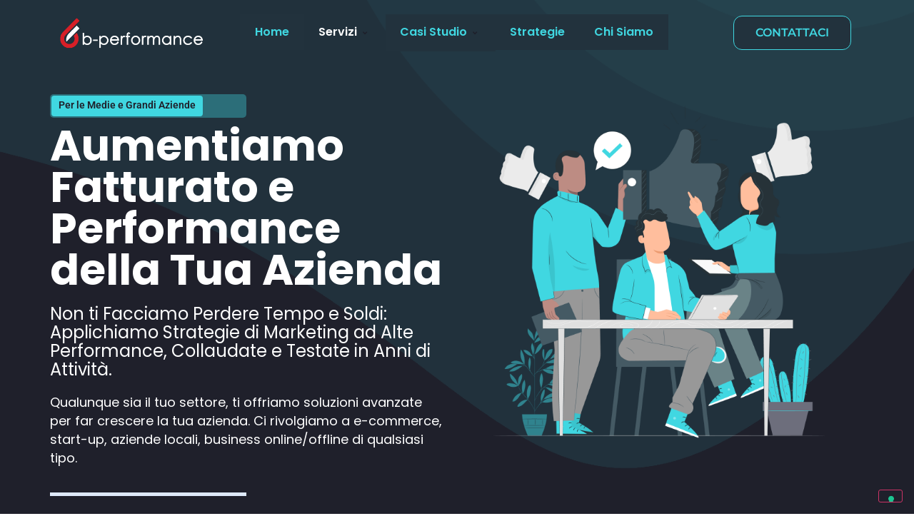

--- FILE ---
content_type: text/html; charset=UTF-8
request_url: https://www.b-performance.agency/
body_size: 21357
content:
<!DOCTYPE html>
<html lang="it-IT">
<head>
	<meta charset="UTF-8" />
	<meta name="viewport" content="width=device-width, initial-scale=1" />
	<link rel="profile" href="http://gmpg.org/xfn/11" />
	<link rel="pingback" href="https://www.b-performance.agency/xmlrpc.php" />
				<script type="text/javascript" class="_iub_cs_skip">
				var _iub = _iub || {};
				_iub.csConfiguration = _iub.csConfiguration || {};
				_iub.csConfiguration.siteId = "3803907";
				_iub.csConfiguration.cookiePolicyId = "90127753";
							</script>
			<script class="_iub_cs_skip" src="https://cs.iubenda.com/autoblocking/3803907.js" fetchpriority="low"></script>
			<title>B-performance &#8211; Soluzioni Avanzate per il Tuo Business</title>
<meta name='robots' content='max-image-preview:large' />
	<style>img:is([sizes="auto" i], [sizes^="auto," i]) { contain-intrinsic-size: 3000px 1500px }</style>
	<link rel='dns-prefetch' href='//cdn.iubenda.com' />
<link rel="alternate" type="application/rss+xml" title="B-performance &raquo; Feed" href="https://www.b-performance.agency/feed/" />
<script>
window._wpemojiSettings = {"baseUrl":"https:\/\/s.w.org\/images\/core\/emoji\/16.0.1\/72x72\/","ext":".png","svgUrl":"https:\/\/s.w.org\/images\/core\/emoji\/16.0.1\/svg\/","svgExt":".svg","source":{"concatemoji":"https:\/\/www.b-performance.agency\/wp-includes\/js\/wp-emoji-release.min.js?ver=6.8.2"}};
/*! This file is auto-generated */
!function(s,n){var o,i,e;function c(e){try{var t={supportTests:e,timestamp:(new Date).valueOf()};sessionStorage.setItem(o,JSON.stringify(t))}catch(e){}}function p(e,t,n){e.clearRect(0,0,e.canvas.width,e.canvas.height),e.fillText(t,0,0);var t=new Uint32Array(e.getImageData(0,0,e.canvas.width,e.canvas.height).data),a=(e.clearRect(0,0,e.canvas.width,e.canvas.height),e.fillText(n,0,0),new Uint32Array(e.getImageData(0,0,e.canvas.width,e.canvas.height).data));return t.every(function(e,t){return e===a[t]})}function u(e,t){e.clearRect(0,0,e.canvas.width,e.canvas.height),e.fillText(t,0,0);for(var n=e.getImageData(16,16,1,1),a=0;a<n.data.length;a++)if(0!==n.data[a])return!1;return!0}function f(e,t,n,a){switch(t){case"flag":return n(e,"\ud83c\udff3\ufe0f\u200d\u26a7\ufe0f","\ud83c\udff3\ufe0f\u200b\u26a7\ufe0f")?!1:!n(e,"\ud83c\udde8\ud83c\uddf6","\ud83c\udde8\u200b\ud83c\uddf6")&&!n(e,"\ud83c\udff4\udb40\udc67\udb40\udc62\udb40\udc65\udb40\udc6e\udb40\udc67\udb40\udc7f","\ud83c\udff4\u200b\udb40\udc67\u200b\udb40\udc62\u200b\udb40\udc65\u200b\udb40\udc6e\u200b\udb40\udc67\u200b\udb40\udc7f");case"emoji":return!a(e,"\ud83e\udedf")}return!1}function g(e,t,n,a){var r="undefined"!=typeof WorkerGlobalScope&&self instanceof WorkerGlobalScope?new OffscreenCanvas(300,150):s.createElement("canvas"),o=r.getContext("2d",{willReadFrequently:!0}),i=(o.textBaseline="top",o.font="600 32px Arial",{});return e.forEach(function(e){i[e]=t(o,e,n,a)}),i}function t(e){var t=s.createElement("script");t.src=e,t.defer=!0,s.head.appendChild(t)}"undefined"!=typeof Promise&&(o="wpEmojiSettingsSupports",i=["flag","emoji"],n.supports={everything:!0,everythingExceptFlag:!0},e=new Promise(function(e){s.addEventListener("DOMContentLoaded",e,{once:!0})}),new Promise(function(t){var n=function(){try{var e=JSON.parse(sessionStorage.getItem(o));if("object"==typeof e&&"number"==typeof e.timestamp&&(new Date).valueOf()<e.timestamp+604800&&"object"==typeof e.supportTests)return e.supportTests}catch(e){}return null}();if(!n){if("undefined"!=typeof Worker&&"undefined"!=typeof OffscreenCanvas&&"undefined"!=typeof URL&&URL.createObjectURL&&"undefined"!=typeof Blob)try{var e="postMessage("+g.toString()+"("+[JSON.stringify(i),f.toString(),p.toString(),u.toString()].join(",")+"));",a=new Blob([e],{type:"text/javascript"}),r=new Worker(URL.createObjectURL(a),{name:"wpTestEmojiSupports"});return void(r.onmessage=function(e){c(n=e.data),r.terminate(),t(n)})}catch(e){}c(n=g(i,f,p,u))}t(n)}).then(function(e){for(var t in e)n.supports[t]=e[t],n.supports.everything=n.supports.everything&&n.supports[t],"flag"!==t&&(n.supports.everythingExceptFlag=n.supports.everythingExceptFlag&&n.supports[t]);n.supports.everythingExceptFlag=n.supports.everythingExceptFlag&&!n.supports.flag,n.DOMReady=!1,n.readyCallback=function(){n.DOMReady=!0}}).then(function(){return e}).then(function(){var e;n.supports.everything||(n.readyCallback(),(e=n.source||{}).concatemoji?t(e.concatemoji):e.wpemoji&&e.twemoji&&(t(e.twemoji),t(e.wpemoji)))}))}((window,document),window._wpemojiSettings);
</script>
<link rel='stylesheet' id='hfe-widgets-style-css' href='https://www.b-performance.agency/wp-content/plugins/header-footer-elementor/inc/widgets-css/frontend.css?ver=2.8.0' media='all' />
<link rel='stylesheet' id='dce-dynamic-visibility-style-css' href='https://www.b-performance.agency/wp-content/plugins/dynamic-visibility-for-elementor/assets/css/dynamic-visibility.css?ver=6.0.1' media='all' />
<link rel='stylesheet' id='elementor-frontend-css' href='https://www.b-performance.agency/wp-content/plugins/elementor/assets/css/frontend.min.css?ver=3.32.2' media='all' />
<link rel='stylesheet' id='elementor-post-4064-css' href='https://www.b-performance.agency/wp-content/uploads/elementor/css/post-4064.css?ver=1767714856' media='all' />
<style id='wp-emoji-styles-inline-css'>

	img.wp-smiley, img.emoji {
		display: inline !important;
		border: none !important;
		box-shadow: none !important;
		height: 1em !important;
		width: 1em !important;
		margin: 0 0.07em !important;
		vertical-align: -0.1em !important;
		background: none !important;
		padding: 0 !important;
	}
</style>
<style id='global-styles-inline-css'>
:root{--wp--preset--aspect-ratio--square: 1;--wp--preset--aspect-ratio--4-3: 4/3;--wp--preset--aspect-ratio--3-4: 3/4;--wp--preset--aspect-ratio--3-2: 3/2;--wp--preset--aspect-ratio--2-3: 2/3;--wp--preset--aspect-ratio--16-9: 16/9;--wp--preset--aspect-ratio--9-16: 9/16;--wp--preset--color--black: #000000;--wp--preset--color--cyan-bluish-gray: #abb8c3;--wp--preset--color--white: #ffffff;--wp--preset--color--pale-pink: #f78da7;--wp--preset--color--vivid-red: #cf2e2e;--wp--preset--color--luminous-vivid-orange: #ff6900;--wp--preset--color--luminous-vivid-amber: #fcb900;--wp--preset--color--light-green-cyan: #7bdcb5;--wp--preset--color--vivid-green-cyan: #00d084;--wp--preset--color--pale-cyan-blue: #8ed1fc;--wp--preset--color--vivid-cyan-blue: #0693e3;--wp--preset--color--vivid-purple: #9b51e0;--wp--preset--gradient--vivid-cyan-blue-to-vivid-purple: linear-gradient(135deg,rgba(6,147,227,1) 0%,rgb(155,81,224) 100%);--wp--preset--gradient--light-green-cyan-to-vivid-green-cyan: linear-gradient(135deg,rgb(122,220,180) 0%,rgb(0,208,130) 100%);--wp--preset--gradient--luminous-vivid-amber-to-luminous-vivid-orange: linear-gradient(135deg,rgba(252,185,0,1) 0%,rgba(255,105,0,1) 100%);--wp--preset--gradient--luminous-vivid-orange-to-vivid-red: linear-gradient(135deg,rgba(255,105,0,1) 0%,rgb(207,46,46) 100%);--wp--preset--gradient--very-light-gray-to-cyan-bluish-gray: linear-gradient(135deg,rgb(238,238,238) 0%,rgb(169,184,195) 100%);--wp--preset--gradient--cool-to-warm-spectrum: linear-gradient(135deg,rgb(74,234,220) 0%,rgb(151,120,209) 20%,rgb(207,42,186) 40%,rgb(238,44,130) 60%,rgb(251,105,98) 80%,rgb(254,248,76) 100%);--wp--preset--gradient--blush-light-purple: linear-gradient(135deg,rgb(255,206,236) 0%,rgb(152,150,240) 100%);--wp--preset--gradient--blush-bordeaux: linear-gradient(135deg,rgb(254,205,165) 0%,rgb(254,45,45) 50%,rgb(107,0,62) 100%);--wp--preset--gradient--luminous-dusk: linear-gradient(135deg,rgb(255,203,112) 0%,rgb(199,81,192) 50%,rgb(65,88,208) 100%);--wp--preset--gradient--pale-ocean: linear-gradient(135deg,rgb(255,245,203) 0%,rgb(182,227,212) 50%,rgb(51,167,181) 100%);--wp--preset--gradient--electric-grass: linear-gradient(135deg,rgb(202,248,128) 0%,rgb(113,206,126) 100%);--wp--preset--gradient--midnight: linear-gradient(135deg,rgb(2,3,129) 0%,rgb(40,116,252) 100%);--wp--preset--font-size--small: 13px;--wp--preset--font-size--medium: 20px;--wp--preset--font-size--large: 36px;--wp--preset--font-size--x-large: 42px;--wp--preset--spacing--20: 0.44rem;--wp--preset--spacing--30: 0.67rem;--wp--preset--spacing--40: 1rem;--wp--preset--spacing--50: 1.5rem;--wp--preset--spacing--60: 2.25rem;--wp--preset--spacing--70: 3.38rem;--wp--preset--spacing--80: 5.06rem;--wp--preset--shadow--natural: 6px 6px 9px rgba(0, 0, 0, 0.2);--wp--preset--shadow--deep: 12px 12px 50px rgba(0, 0, 0, 0.4);--wp--preset--shadow--sharp: 6px 6px 0px rgba(0, 0, 0, 0.2);--wp--preset--shadow--outlined: 6px 6px 0px -3px rgba(255, 255, 255, 1), 6px 6px rgba(0, 0, 0, 1);--wp--preset--shadow--crisp: 6px 6px 0px rgba(0, 0, 0, 1);}:root { --wp--style--global--content-size: 800px;--wp--style--global--wide-size: 1200px; }:where(body) { margin: 0; }.wp-site-blocks > .alignleft { float: left; margin-right: 2em; }.wp-site-blocks > .alignright { float: right; margin-left: 2em; }.wp-site-blocks > .aligncenter { justify-content: center; margin-left: auto; margin-right: auto; }:where(.wp-site-blocks) > * { margin-block-start: 24px; margin-block-end: 0; }:where(.wp-site-blocks) > :first-child { margin-block-start: 0; }:where(.wp-site-blocks) > :last-child { margin-block-end: 0; }:root { --wp--style--block-gap: 24px; }:root :where(.is-layout-flow) > :first-child{margin-block-start: 0;}:root :where(.is-layout-flow) > :last-child{margin-block-end: 0;}:root :where(.is-layout-flow) > *{margin-block-start: 24px;margin-block-end: 0;}:root :where(.is-layout-constrained) > :first-child{margin-block-start: 0;}:root :where(.is-layout-constrained) > :last-child{margin-block-end: 0;}:root :where(.is-layout-constrained) > *{margin-block-start: 24px;margin-block-end: 0;}:root :where(.is-layout-flex){gap: 24px;}:root :where(.is-layout-grid){gap: 24px;}.is-layout-flow > .alignleft{float: left;margin-inline-start: 0;margin-inline-end: 2em;}.is-layout-flow > .alignright{float: right;margin-inline-start: 2em;margin-inline-end: 0;}.is-layout-flow > .aligncenter{margin-left: auto !important;margin-right: auto !important;}.is-layout-constrained > .alignleft{float: left;margin-inline-start: 0;margin-inline-end: 2em;}.is-layout-constrained > .alignright{float: right;margin-inline-start: 2em;margin-inline-end: 0;}.is-layout-constrained > .aligncenter{margin-left: auto !important;margin-right: auto !important;}.is-layout-constrained > :where(:not(.alignleft):not(.alignright):not(.alignfull)){max-width: var(--wp--style--global--content-size);margin-left: auto !important;margin-right: auto !important;}.is-layout-constrained > .alignwide{max-width: var(--wp--style--global--wide-size);}body .is-layout-flex{display: flex;}.is-layout-flex{flex-wrap: wrap;align-items: center;}.is-layout-flex > :is(*, div){margin: 0;}body .is-layout-grid{display: grid;}.is-layout-grid > :is(*, div){margin: 0;}body{padding-top: 0px;padding-right: 0px;padding-bottom: 0px;padding-left: 0px;}a:where(:not(.wp-element-button)){text-decoration: underline;}:root :where(.wp-element-button, .wp-block-button__link){background-color: #32373c;border-width: 0;color: #fff;font-family: inherit;font-size: inherit;line-height: inherit;padding: calc(0.667em + 2px) calc(1.333em + 2px);text-decoration: none;}.has-black-color{color: var(--wp--preset--color--black) !important;}.has-cyan-bluish-gray-color{color: var(--wp--preset--color--cyan-bluish-gray) !important;}.has-white-color{color: var(--wp--preset--color--white) !important;}.has-pale-pink-color{color: var(--wp--preset--color--pale-pink) !important;}.has-vivid-red-color{color: var(--wp--preset--color--vivid-red) !important;}.has-luminous-vivid-orange-color{color: var(--wp--preset--color--luminous-vivid-orange) !important;}.has-luminous-vivid-amber-color{color: var(--wp--preset--color--luminous-vivid-amber) !important;}.has-light-green-cyan-color{color: var(--wp--preset--color--light-green-cyan) !important;}.has-vivid-green-cyan-color{color: var(--wp--preset--color--vivid-green-cyan) !important;}.has-pale-cyan-blue-color{color: var(--wp--preset--color--pale-cyan-blue) !important;}.has-vivid-cyan-blue-color{color: var(--wp--preset--color--vivid-cyan-blue) !important;}.has-vivid-purple-color{color: var(--wp--preset--color--vivid-purple) !important;}.has-black-background-color{background-color: var(--wp--preset--color--black) !important;}.has-cyan-bluish-gray-background-color{background-color: var(--wp--preset--color--cyan-bluish-gray) !important;}.has-white-background-color{background-color: var(--wp--preset--color--white) !important;}.has-pale-pink-background-color{background-color: var(--wp--preset--color--pale-pink) !important;}.has-vivid-red-background-color{background-color: var(--wp--preset--color--vivid-red) !important;}.has-luminous-vivid-orange-background-color{background-color: var(--wp--preset--color--luminous-vivid-orange) !important;}.has-luminous-vivid-amber-background-color{background-color: var(--wp--preset--color--luminous-vivid-amber) !important;}.has-light-green-cyan-background-color{background-color: var(--wp--preset--color--light-green-cyan) !important;}.has-vivid-green-cyan-background-color{background-color: var(--wp--preset--color--vivid-green-cyan) !important;}.has-pale-cyan-blue-background-color{background-color: var(--wp--preset--color--pale-cyan-blue) !important;}.has-vivid-cyan-blue-background-color{background-color: var(--wp--preset--color--vivid-cyan-blue) !important;}.has-vivid-purple-background-color{background-color: var(--wp--preset--color--vivid-purple) !important;}.has-black-border-color{border-color: var(--wp--preset--color--black) !important;}.has-cyan-bluish-gray-border-color{border-color: var(--wp--preset--color--cyan-bluish-gray) !important;}.has-white-border-color{border-color: var(--wp--preset--color--white) !important;}.has-pale-pink-border-color{border-color: var(--wp--preset--color--pale-pink) !important;}.has-vivid-red-border-color{border-color: var(--wp--preset--color--vivid-red) !important;}.has-luminous-vivid-orange-border-color{border-color: var(--wp--preset--color--luminous-vivid-orange) !important;}.has-luminous-vivid-amber-border-color{border-color: var(--wp--preset--color--luminous-vivid-amber) !important;}.has-light-green-cyan-border-color{border-color: var(--wp--preset--color--light-green-cyan) !important;}.has-vivid-green-cyan-border-color{border-color: var(--wp--preset--color--vivid-green-cyan) !important;}.has-pale-cyan-blue-border-color{border-color: var(--wp--preset--color--pale-cyan-blue) !important;}.has-vivid-cyan-blue-border-color{border-color: var(--wp--preset--color--vivid-cyan-blue) !important;}.has-vivid-purple-border-color{border-color: var(--wp--preset--color--vivid-purple) !important;}.has-vivid-cyan-blue-to-vivid-purple-gradient-background{background: var(--wp--preset--gradient--vivid-cyan-blue-to-vivid-purple) !important;}.has-light-green-cyan-to-vivid-green-cyan-gradient-background{background: var(--wp--preset--gradient--light-green-cyan-to-vivid-green-cyan) !important;}.has-luminous-vivid-amber-to-luminous-vivid-orange-gradient-background{background: var(--wp--preset--gradient--luminous-vivid-amber-to-luminous-vivid-orange) !important;}.has-luminous-vivid-orange-to-vivid-red-gradient-background{background: var(--wp--preset--gradient--luminous-vivid-orange-to-vivid-red) !important;}.has-very-light-gray-to-cyan-bluish-gray-gradient-background{background: var(--wp--preset--gradient--very-light-gray-to-cyan-bluish-gray) !important;}.has-cool-to-warm-spectrum-gradient-background{background: var(--wp--preset--gradient--cool-to-warm-spectrum) !important;}.has-blush-light-purple-gradient-background{background: var(--wp--preset--gradient--blush-light-purple) !important;}.has-blush-bordeaux-gradient-background{background: var(--wp--preset--gradient--blush-bordeaux) !important;}.has-luminous-dusk-gradient-background{background: var(--wp--preset--gradient--luminous-dusk) !important;}.has-pale-ocean-gradient-background{background: var(--wp--preset--gradient--pale-ocean) !important;}.has-electric-grass-gradient-background{background: var(--wp--preset--gradient--electric-grass) !important;}.has-midnight-gradient-background{background: var(--wp--preset--gradient--midnight) !important;}.has-small-font-size{font-size: var(--wp--preset--font-size--small) !important;}.has-medium-font-size{font-size: var(--wp--preset--font-size--medium) !important;}.has-large-font-size{font-size: var(--wp--preset--font-size--large) !important;}.has-x-large-font-size{font-size: var(--wp--preset--font-size--x-large) !important;}
:root :where(.wp-block-pullquote){font-size: 1.5em;line-height: 1.6;}
</style>
<link rel='stylesheet' id='foogallery-core-css' href='https://www.b-performance.agency/wp-content/plugins/foogallery/extensions/default-templates/shared/css/foogallery.min.css?ver=3.1.1' media='all' />
<link rel='stylesheet' id='hfe-style-css' href='https://www.b-performance.agency/wp-content/plugins/header-footer-elementor/assets/css/header-footer-elementor.css?ver=2.8.0' media='all' />
<link rel='stylesheet' id='hello-elementor-theme-style-css' href='https://www.b-performance.agency/wp-content/themes/hello-elementor/assets/css/theme.css?ver=3.4.4' media='all' />
<link rel='stylesheet' id='eael-general-css' href='https://www.b-performance.agency/wp-content/plugins/essential-addons-for-elementor-lite/assets/front-end/css/view/general.min.css?ver=6.5.5' media='all' />
<link rel='stylesheet' id='eael-4073-css' href='https://www.b-performance.agency/wp-content/uploads/essential-addons-elementor/eael-4073.css?ver=1758796880' media='all' />
<link rel='stylesheet' id='elementor-icons-css' href='https://www.b-performance.agency/wp-content/plugins/elementor/assets/lib/eicons/css/elementor-icons.min.css?ver=5.44.0' media='all' />
<link rel='stylesheet' id='elementor-post-2001-css' href='https://www.b-performance.agency/wp-content/uploads/elementor/css/post-2001.css?ver=1767714856' media='all' />
<link rel='stylesheet' id='elementor-pro-css' href='https://www.b-performance.agency/wp-content/plugins/elementor-pro/assets/css/frontend.min.css?ver=3.20.2' media='all' />
<link rel='stylesheet' id='swiper-css' href='https://www.b-performance.agency/wp-content/plugins/elementor/assets/lib/swiper/v8/css/swiper.min.css?ver=8.4.5' media='all' />
<link rel='stylesheet' id='e-swiper-css' href='https://www.b-performance.agency/wp-content/plugins/elementor/assets/css/conditionals/e-swiper.min.css?ver=3.32.2' media='all' />
<link rel='stylesheet' id='widget-heading-css' href='https://www.b-performance.agency/wp-content/plugins/elementor/assets/css/widget-heading.min.css?ver=3.32.2' media='all' />
<link rel='stylesheet' id='widget-divider-css' href='https://www.b-performance.agency/wp-content/plugins/elementor/assets/css/widget-divider.min.css?ver=3.32.2' media='all' />
<link rel='stylesheet' id='e-animation-shrink-css' href='https://www.b-performance.agency/wp-content/plugins/elementor/assets/lib/animations/styles/e-animation-shrink.min.css?ver=3.32.2' media='all' />
<link rel='stylesheet' id='e-animation-fadeInUp-css' href='https://www.b-performance.agency/wp-content/plugins/elementor/assets/lib/animations/styles/fadeInUp.min.css?ver=3.32.2' media='all' />
<link rel='stylesheet' id='widget-image-css' href='https://www.b-performance.agency/wp-content/plugins/elementor/assets/css/widget-image.min.css?ver=3.32.2' media='all' />
<link rel='stylesheet' id='widget-menu-anchor-css' href='https://www.b-performance.agency/wp-content/plugins/elementor/assets/css/widget-menu-anchor.min.css?ver=3.32.2' media='all' />
<link rel='stylesheet' id='widget-counter-css' href='https://www.b-performance.agency/wp-content/plugins/elementor/assets/css/widget-counter.min.css?ver=3.32.2' media='all' />
<link rel='stylesheet' id='widget-progress-css' href='https://www.b-performance.agency/wp-content/plugins/elementor/assets/css/widget-progress.min.css?ver=3.32.2' media='all' />
<link rel='stylesheet' id='elementor-post-4073-css' href='https://www.b-performance.agency/wp-content/uploads/elementor/css/post-4073.css?ver=1767714857' media='all' />
<link rel='stylesheet' id='eael-2003-css' href='https://www.b-performance.agency/wp-content/uploads/essential-addons-elementor/eael-2003.css?ver=1758796880' media='all' />
<link rel='stylesheet' id='elementor-post-2003-css' href='https://www.b-performance.agency/wp-content/uploads/elementor/css/post-2003.css?ver=1767714857' media='all' />
<link rel='stylesheet' id='elementor-post-355-css' href='https://www.b-performance.agency/wp-content/uploads/elementor/css/post-355.css?ver=1767717712' media='all' />
<link rel='stylesheet' id='hello-elementor-css' href='https://www.b-performance.agency/wp-content/themes/hello-elementor/assets/css/reset.css?ver=3.4.4' media='all' />
<link rel='stylesheet' id='hello-elementor-header-footer-css' href='https://www.b-performance.agency/wp-content/themes/hello-elementor/assets/css/header-footer.css?ver=3.4.4' media='all' />
<link rel='stylesheet' id='dashicons-css' href='https://www.b-performance.agency/wp-includes/css/dashicons.min.css?ver=6.8.2' media='all' />
<link rel='stylesheet' id='hfe-elementor-icons-css' href='https://www.b-performance.agency/wp-content/plugins/elementor/assets/lib/eicons/css/elementor-icons.min.css?ver=5.34.0' media='all' />
<link rel='stylesheet' id='hfe-icons-list-css' href='https://www.b-performance.agency/wp-content/plugins/elementor/assets/css/widget-icon-list.min.css?ver=3.24.3' media='all' />
<link rel='stylesheet' id='hfe-social-icons-css' href='https://www.b-performance.agency/wp-content/plugins/elementor/assets/css/widget-social-icons.min.css?ver=3.24.0' media='all' />
<link rel='stylesheet' id='hfe-social-share-icons-brands-css' href='https://www.b-performance.agency/wp-content/plugins/elementor/assets/lib/font-awesome/css/brands.css?ver=5.15.3' media='all' />
<link rel='stylesheet' id='hfe-social-share-icons-fontawesome-css' href='https://www.b-performance.agency/wp-content/plugins/elementor/assets/lib/font-awesome/css/fontawesome.css?ver=5.15.3' media='all' />
<link rel='stylesheet' id='hfe-nav-menu-icons-css' href='https://www.b-performance.agency/wp-content/plugins/elementor/assets/lib/font-awesome/css/solid.css?ver=5.15.3' media='all' />
<link rel='stylesheet' id='hfe-widget-blockquote-css' href='https://www.b-performance.agency/wp-content/plugins/elementor-pro/assets/css/widget-blockquote.min.css?ver=3.25.0' media='all' />
<link rel='stylesheet' id='hfe-mega-menu-css' href='https://www.b-performance.agency/wp-content/plugins/elementor-pro/assets/css/widget-mega-menu.min.css?ver=3.26.2' media='all' />
<link rel='stylesheet' id='hfe-nav-menu-widget-css' href='https://www.b-performance.agency/wp-content/plugins/elementor-pro/assets/css/widget-nav-menu.min.css?ver=3.26.0' media='all' />
<link rel='stylesheet' id='elementor-gf-local-montserrat-css' href='https://www.b-performance.agency/wp-content/uploads/elementor/google-fonts/css/montserrat.css?ver=1749277303' media='all' />
<link rel='stylesheet' id='elementor-gf-local-poppins-css' href='https://www.b-performance.agency/wp-content/uploads/elementor/google-fonts/css/poppins.css?ver=1749277297' media='all' />
<link rel='stylesheet' id='elementor-gf-local-roboto-css' href='https://www.b-performance.agency/wp-content/uploads/elementor/google-fonts/css/roboto.css?ver=1749277315' media='all' />
<link rel='stylesheet' id='elementor-icons-shared-0-css' href='https://www.b-performance.agency/wp-content/plugins/elementor/assets/lib/font-awesome/css/fontawesome.min.css?ver=5.15.3' media='all' />
<link rel='stylesheet' id='elementor-icons-fa-regular-css' href='https://www.b-performance.agency/wp-content/plugins/elementor/assets/lib/font-awesome/css/regular.min.css?ver=5.15.3' media='all' />
<link rel='stylesheet' id='elementor-icons-fa-solid-css' href='https://www.b-performance.agency/wp-content/plugins/elementor/assets/lib/font-awesome/css/solid.min.css?ver=5.15.3' media='all' />

<script  type="text/javascript" class=" _iub_cs_skip" id="iubenda-head-inline-scripts-0">
var _iub = _iub || [];
_iub.csConfiguration = {"siteId":3803907,"cookiePolicyId":90127753,"lang":"it","storage":{"useSiteId":true}};
</script>
<script  type="text/javascript" class=" _iub_cs_skip" src="//cdn.iubenda.com/cs/gpp/stub.js?ver=3.12.5" id="iubenda-head-scripts-1-js"></script>
<script  type="text/javascript" charset="UTF-8" async="" class=" _iub_cs_skip" src="//cdn.iubenda.com/cs/iubenda_cs.js?ver=3.12.5" id="iubenda-head-scripts-2-js"></script>
<script src="https://www.b-performance.agency/wp-includes/js/jquery/jquery.min.js?ver=3.7.1" id="jquery-core-js"></script>
<script src="https://www.b-performance.agency/wp-includes/js/jquery/jquery-migrate.min.js?ver=3.4.1" id="jquery-migrate-js"></script>
<script id="jquery-js-after">
!function($){"use strict";$(document).ready(function(){$(this).scrollTop()>100&&$(".hfe-scroll-to-top-wrap").removeClass("hfe-scroll-to-top-hide"),$(window).scroll(function(){$(this).scrollTop()<100?$(".hfe-scroll-to-top-wrap").fadeOut(300):$(".hfe-scroll-to-top-wrap").fadeIn(300)}),$(".hfe-scroll-to-top-wrap").on("click",function(){$("html, body").animate({scrollTop:0},300);return!1})})}(jQuery);
!function($){'use strict';$(document).ready(function(){var bar=$('.hfe-reading-progress-bar');if(!bar.length)return;$(window).on('scroll',function(){var s=$(window).scrollTop(),d=$(document).height()-$(window).height(),p=d? s/d*100:0;bar.css('width',p+'%')});});}(jQuery);
</script>
<link rel="https://api.w.org/" href="https://www.b-performance.agency/wp-json/" /><link rel="alternate" title="JSON" type="application/json" href="https://www.b-performance.agency/wp-json/wp/v2/pages/4073" /><link rel="EditURI" type="application/rsd+xml" title="RSD" href="https://www.b-performance.agency/xmlrpc.php?rsd" />
<meta name="generator" content="WordPress 6.8.2" />
<link rel="canonical" href="https://www.b-performance.agency/" />
<link rel='shortlink' href='https://www.b-performance.agency/' />
<link rel="alternate" title="oEmbed (JSON)" type="application/json+oembed" href="https://www.b-performance.agency/wp-json/oembed/1.0/embed?url=https%3A%2F%2Fwww.b-performance.agency%2F" />
<link rel="alternate" title="oEmbed (XML)" type="text/xml+oembed" href="https://www.b-performance.agency/wp-json/oembed/1.0/embed?url=https%3A%2F%2Fwww.b-performance.agency%2F&#038;format=xml" />
<style id="essential-blocks-global-styles">
            :root {
                --eb-global-primary-color: #101828;
--eb-global-secondary-color: #475467;
--eb-global-tertiary-color: #98A2B3;
--eb-global-text-color: #475467;
--eb-global-heading-color: #1D2939;
--eb-global-link-color: #444CE7;
--eb-global-background-color: #F9FAFB;
--eb-global-button-text-color: #FFFFFF;
--eb-global-button-background-color: #101828;
--eb-gradient-primary-color: linear-gradient(90deg, hsla(259, 84%, 78%, 1) 0%, hsla(206, 67%, 75%, 1) 100%);
--eb-gradient-secondary-color: linear-gradient(90deg, hsla(18, 76%, 85%, 1) 0%, hsla(203, 69%, 84%, 1) 100%);
--eb-gradient-tertiary-color: linear-gradient(90deg, hsla(248, 21%, 15%, 1) 0%, hsla(250, 14%, 61%, 1) 100%);
--eb-gradient-background-color: linear-gradient(90deg, rgb(250, 250, 250) 0%, rgb(233, 233, 233) 49%, rgb(244, 243, 243) 100%);

                --eb-tablet-breakpoint: 1024px;
--eb-mobile-breakpoint: 767px;

            }
            
            
        </style><!-- Google Tag Manager -->
<script>(function(w,d,s,l,i){w[l]=w[l]||[];w[l].push({'gtm.start':
new Date().getTime(),event:'gtm.js'});var f=d.getElementsByTagName(s)[0],
j=d.createElement(s),dl=l!='dataLayer'?'&l='+l:'';j.async=true;j.src=
'https://www.googletagmanager.com/gtm.js?id='+i+dl;f.parentNode.insertBefore(j,f);
})(window,document,'script','dataLayer','GTM-TSM239D');</script>
<!-- End Google Tag Manager -->


<!-- Facebook Pixel Code -->
<script>
  !function(f,b,e,v,n,t,s)
  {if(f.fbq)return;n=f.fbq=function(){n.callMethod?
  n.callMethod.apply(n,arguments):n.queue.push(arguments)};
  if(!f._fbq)f._fbq=n;n.push=n;n.loaded=!0;n.version='2.0';
  n.queue=[];t=b.createElement(e);t.async=!0;
  t.src=v;s=b.getElementsByTagName(e)[0];
  s.parentNode.insertBefore(t,s)}(window, document,'script',
  'https://connect.facebook.net/en_US/fbevents.js');
  fbq('init', '902084080248821');
  fbq('track', 'PageView');
</script>
<noscript><img height="1" width="1" style="display:none"
  src="https://www.facebook.com/tr?id=902084080248821&ev=PageView&noscript=1"
/></noscript>
<!-- End Facebook Pixel Code -->

<!-- Global site tag (gtag.js) - Google Ads: 357018112 -->
<script async src="https://www.googletagmanager.com/gtag/js?id=AW-357018112"></script>
<script>
  window.dataLayer = window.dataLayer || [];
  function gtag(){dataLayer.push(arguments);}
  gtag('js', new Date());

  gtag('config', 'AW-357018112');
</script><meta name="generator" content="Elementor 3.32.2; features: additional_custom_breakpoints; settings: css_print_method-external, google_font-enabled, font_display-auto">
			<style>
				.e-con.e-parent:nth-of-type(n+4):not(.e-lazyloaded):not(.e-no-lazyload),
				.e-con.e-parent:nth-of-type(n+4):not(.e-lazyloaded):not(.e-no-lazyload) * {
					background-image: none !important;
				}
				@media screen and (max-height: 1024px) {
					.e-con.e-parent:nth-of-type(n+3):not(.e-lazyloaded):not(.e-no-lazyload),
					.e-con.e-parent:nth-of-type(n+3):not(.e-lazyloaded):not(.e-no-lazyload) * {
						background-image: none !important;
					}
				}
				@media screen and (max-height: 640px) {
					.e-con.e-parent:nth-of-type(n+2):not(.e-lazyloaded):not(.e-no-lazyload),
					.e-con.e-parent:nth-of-type(n+2):not(.e-lazyloaded):not(.e-no-lazyload) * {
						background-image: none !important;
					}
				}
			</style>
			<script
type="text/javascript"
src="//static.klaviyo.com/onsite/js/klaviyo.js?company_id=UvMMpy"
></script><link rel="icon" href="https://www.b-performance.agency/wp-content/uploads/2020/08/cropped-favicon-32x32.png" sizes="32x32" />
<link rel="icon" href="https://www.b-performance.agency/wp-content/uploads/2020/08/cropped-favicon-192x192.png" sizes="192x192" />
<link rel="apple-touch-icon" href="https://www.b-performance.agency/wp-content/uploads/2020/08/cropped-favicon-180x180.png" />
<meta name="msapplication-TileImage" content="https://www.b-performance.agency/wp-content/uploads/2020/08/cropped-favicon-270x270.png" />
</head>

<body class="home wp-singular page-template page-template-elementor_header_footer page page-id-4073 wp-embed-responsive wp-theme-hello-elementor ehf-header ehf-footer ehf-template-hello-elementor ehf-stylesheet-hello-elementor hello-elementor-default elementor-default elementor-template-full-width elementor-kit-2001 elementor-page elementor-page-4073">

<div id="page" class="hfeed site">

		<header id="masthead" itemscope="itemscope" itemtype="https://schema.org/WPHeader">
			<p class="main-title bhf-hidden" itemprop="headline"><a href="https://www.b-performance.agency" title="B-performance" rel="home">B-performance</a></p>
					<div data-elementor-type="wp-post" data-elementor-id="2003" class="elementor elementor-2003" data-elementor-post-type="elementor-hf">
						<section class="elementor-section elementor-top-section elementor-element elementor-element-865d78f elementor-section-full_width dc-has-condition dc-condition-contains elementor-section-height-default elementor-section-height-default" data-id="865d78f" data-element_type="section" data-settings="{&quot;background_background&quot;:&quot;classic&quot;,&quot;sticky&quot;:&quot;top&quot;,&quot;sticky_on&quot;:[&quot;desktop&quot;],&quot;enabled_visibility&quot;:&quot;yes&quot;,&quot;dce_visibility_selected&quot;:&quot;hide&quot;,&quot;sticky_offset&quot;:0,&quot;sticky_effects_offset&quot;:0}">
						<div class="elementor-container elementor-column-gap-default">
					<div class="elementor-column elementor-col-100 elementor-top-column elementor-element elementor-element-5e90aff" data-id="5e90aff" data-element_type="column">
			<div class="elementor-widget-wrap elementor-element-populated">
						<section class="elementor-section elementor-inner-section elementor-element elementor-element-2c0173e elementor-section-content-middle elementor-section-boxed elementor-section-height-default elementor-section-height-default" data-id="2c0173e" data-element_type="section">
						<div class="elementor-container elementor-column-gap-default">
					<div class="elementor-column elementor-col-33 elementor-inner-column elementor-element elementor-element-306ce48" data-id="306ce48" data-element_type="column">
			<div class="elementor-widget-wrap elementor-element-populated">
						<div class="elementor-element elementor-element-8d17592 elementor-widget elementor-widget-image" data-id="8d17592" data-element_type="widget" data-widget_type="image.default">
				<div class="elementor-widget-container">
																<a href="https://www.b-performance.agency/">
							<img fetchpriority="high" width="800" height="189" src="https://www.b-performance.agency/wp-content/uploads/2024/03/logo-per-sfondo-nero.png" class="attachment-full size-full wp-image-4161" alt="" srcset="https://www.b-performance.agency/wp-content/uploads/2024/03/logo-per-sfondo-nero.png 800w, https://www.b-performance.agency/wp-content/uploads/2024/03/logo-per-sfondo-nero-300x71.png 300w, https://www.b-performance.agency/wp-content/uploads/2024/03/logo-per-sfondo-nero-768x181.png 768w" sizes="(max-width: 800px) 100vw, 800px" />								</a>
															</div>
				</div>
					</div>
		</div>
				<div class="elementor-column elementor-col-33 elementor-inner-column elementor-element elementor-element-537947d" data-id="537947d" data-element_type="column">
			<div class="elementor-widget-wrap elementor-element-populated">
						<div class="elementor-element elementor-element-a7144af elementor-widget-tablet__width-initial eael_simple_menu_hamburger_disable_selected_menu_hide elementor-widget-mobile__width-initial eael-simple-menu-hamburger-align-right eael-hamburger--tablet elementor-widget elementor-widget-eael-simple-menu" data-id="a7144af" data-element_type="widget" data-widget_type="eael-simple-menu.default">
				<div class="elementor-widget-container">
					<style>
                        @media screen and (max-width: 1024px) {
                            .eael-hamburger--tablet {
                                .eael-simple-menu-horizontal,
                                .eael-simple-menu-vertical {
                                    display: none;
                                }
                            }
                            .eael-hamburger--tablet {
                                .eael-simple-menu-container .eael-simple-menu-toggle {
                                    display: block;
                                }
                            }
                        }
                    </style>            <div data-hamburger-icon="&lt;i aria-hidden=&quot;true&quot; class=&quot;fas fa-bars&quot;&gt;&lt;/i&gt;" data-indicator-icon="&lt;i aria-hidden=&quot;true&quot; class=&quot;fas fa-angle-down&quot;&gt;&lt;/i&gt;" data-dropdown-indicator-icon="&lt;i class=&quot;fas fa-angle-down&quot;&gt;&lt;/i&gt;" class="eael-simple-menu-container eael-simple-menu-align-center eael-simple-menu--stretch eael-simple-menu-dropdown-align-left preset-1" data-hamburger-breakpoints="{&quot;mobile&quot;:&quot;Mobile Portrait (&gt; 767px)&quot;,&quot;tablet&quot;:&quot;Tablet verticale (&gt; 1024px)&quot;,&quot;desktop&quot;:&quot;Desktop (&gt; 2400px)&quot;,&quot;none&quot;:&quot;None&quot;}" data-hamburger-device="tablet">
                <ul id="menu-elecreative-menu-duplicate" class="eael-simple-menu eael-simple-menu-dropdown-animate-to-top eael-simple-menu-indicator eael-hamburger-center eael-simple-menu-horizontal"><li id="menu-item-4113" class="menu-item menu-item-type-post_type menu-item-object-page menu-item-home current-menu-item page_item page-item-4073 current_page_item menu-item-4113"><a href="https://www.b-performance.agency/" aria-current="page">Home</a></li>
<li id="menu-item-4112" class="menu-item menu-item-type-post_type menu-item-object-page menu-item-has-children menu-item-4112"><a href="https://www.b-performance.agency/i-nostri-servizi/">Servizi</a>
<ul class="sub-menu">
	<li id="menu-item-4651" class="menu-item menu-item-type-custom menu-item-object-custom menu-item-4651"><a href="https://www.b-performance.agency/marketing-e-commerciale/">Sistema di Vendita Intelligente</a></li>
	<li id="menu-item-4650" class="menu-item menu-item-type-custom menu-item-object-custom menu-item-4650"><a href="https://www.b-performance.agency/i-nostri-servizi/#ecommerce">E-commerce</a></li>
	<li id="menu-item-4642" class="menu-item menu-item-type-custom menu-item-object-custom menu-item-4642"><a href="https://www.b-performance.agency/i-nostri-servizi/#digitalstrategy">Digital Strategy</a></li>
	<li id="menu-item-4647" class="menu-item menu-item-type-custom menu-item-object-custom menu-item-4647"><a href="https://www.b-performance.agency/i-nostri-servizi/#social">Social Ads</a></li>
	<li id="menu-item-4648" class="menu-item menu-item-type-custom menu-item-object-custom menu-item-4648"><a href="https://www.b-performance.agency/i-nostri-servizi/#google">Google Ads</a></li>
	<li id="menu-item-4649" class="menu-item menu-item-type-custom menu-item-object-custom menu-item-4649"><a href="https://www.b-performance.agency/i-nostri-servizi/#automation">Marketing Automation</a></li>
</ul>
</li>
<li id="menu-item-4482" class="menu-item menu-item-type-custom menu-item-object-custom current-menu-item current_page_item menu-item-home menu-item-has-children menu-item-4482"><a href="https://www.b-performance.agency/#casistudio" aria-current="page">Casi Studio</a>
<ul class="sub-menu">
	<li id="menu-item-4753" class="menu-item menu-item-type-post_type menu-item-object-page menu-item-4753"><a href="https://www.b-performance.agency/caso-studio-settore-immobiliare/">Vendita Appartamenti</a></li>
	<li id="menu-item-4752" class="menu-item menu-item-type-post_type menu-item-object-page menu-item-4752"><a href="https://www.b-performance.agency/caso-studio-gioielleria-online/">E-commerce Gioielleria</a></li>
	<li id="menu-item-4751" class="menu-item menu-item-type-post_type menu-item-object-page menu-item-4751"><a href="https://www.b-performance.agency/caso-studio-attivita-ristorativa/">Ristorazione</a></li>
	<li id="menu-item-4750" class="menu-item menu-item-type-post_type menu-item-object-page menu-item-4750"><a href="https://www.b-performance.agency/caso-studio-settore-ho-re-ca/">Settore Ho.Re.Ca</a></li>
	<li id="menu-item-4814" class="menu-item menu-item-type-post_type menu-item-object-page menu-item-4814"><a href="https://www.b-performance.agency/caso-studio-vendita-arredo-bagno-e-pavimenti/">Arredo Casa</a></li>
	<li id="menu-item-4793" class="menu-item menu-item-type-post_type menu-item-object-page menu-item-4793"><a href="https://www.b-performance.agency/caso-studio-vendita-apparecchi-acustici/">Vendita Apparecchi Acustici</a></li>
</ul>
</li>
<li id="menu-item-4480" class="menu-item menu-item-type-custom menu-item-object-custom current-menu-item current_page_item menu-item-home menu-item-4480"><a href="https://www.b-performance.agency/#strategie" aria-current="page">Strategie</a></li>
<li id="menu-item-4481" class="menu-item menu-item-type-custom menu-item-object-custom current-menu-item current_page_item menu-item-home menu-item-4481"><a href="https://www.b-performance.agency/#chisiamo" aria-current="page">Chi Siamo</a></li>
</ul>                <button class="eael-simple-menu-toggle">
                    <span class="sr-only ">Hamburger Toggle Menu</span>
                    <i aria-hidden="true" class="fas fa-bars"></i>                </button>
            </div>
            				</div>
				</div>
					</div>
		</div>
				<div class="elementor-column elementor-col-33 elementor-inner-column elementor-element elementor-element-175d2dc" data-id="175d2dc" data-element_type="column">
			<div class="elementor-widget-wrap elementor-element-populated">
						<div class="elementor-element elementor-element-b147fe0 elementor-align-right elementor-mobile-align-right elementor-widget elementor-widget-button" data-id="b147fe0" data-element_type="widget" data-widget_type="button.default">
				<div class="elementor-widget-container">
									<div class="elementor-button-wrapper">
					<a class="elementor-button elementor-button-link elementor-size-md elementor-animation-shrink" href="https://www.b-performance.agency/contattaci/">
						<span class="elementor-button-content-wrapper">
									<span class="elementor-button-text">CONTATTACI</span>
					</span>
					</a>
				</div>
								</div>
				</div>
					</div>
		</div>
					</div>
		</section>
					</div>
		</div>
					</div>
		</section>
				</div>
				</header>

			<div data-elementor-type="wp-page" data-elementor-id="4073" class="elementor elementor-4073" data-elementor-post-type="page">
						<section class="elementor-section elementor-top-section elementor-element elementor-element-df32056 elementor-section-boxed elementor-section-height-default elementor-section-height-default" data-id="df32056" data-element_type="section" data-settings="{&quot;background_background&quot;:&quot;classic&quot;}">
						<div class="elementor-container elementor-column-gap-no">
					<div class="elementor-column elementor-col-100 elementor-top-column elementor-element elementor-element-911c72c" data-id="911c72c" data-element_type="column">
			<div class="elementor-widget-wrap elementor-element-populated">
						<section class="elementor-section elementor-inner-section elementor-element elementor-element-2b7e245 elementor-reverse-mobile elementor-section-full_width elementor-section-height-default elementor-section-height-default" data-id="2b7e245" data-element_type="section">
						<div class="elementor-container elementor-column-gap-no">
					<div class="elementor-column elementor-col-50 elementor-inner-column elementor-element elementor-element-dcd5986" data-id="dcd5986" data-element_type="column">
			<div class="elementor-widget-wrap elementor-element-populated">
						<div class="elementor-element elementor-element-da827d2 elementor-widget__width-initial elementor-widget-mobile__width-initial elementor-widget-tablet__width-initial elementor-widget elementor-widget-eael-content-ticker" data-id="da827d2" data-element_type="widget" data-widget_type="eael-content-ticker.default">
				<div class="elementor-widget-container">
					<div class="eael-ticker-wrap" id="eael-ticker-wrap-da827d2"><div class="ticker-badge">
                    <span>Per le Medie e Grandi Aziende</span>
                </div><div class="eael-ticker">
                <div class="swiper swiper-8 eael-content-ticker swiper-container-da827d2" data-pagination=".swiper-pagination-da827d2" data-arrow-next=".swiper-button-next-da827d2" data-arrow-prev=".swiper-button-prev-da827d2" data-effect="fade" data-speed="800" data-autoplay="4000" data-loop="1">
                    <div class="swiper-wrapper"></div>
				</div> </div>
		</div>				</div>
				</div>
				<div class="elementor-element elementor-element-3a8d9c4 elementor-widget elementor-widget-heading" data-id="3a8d9c4" data-element_type="widget" data-widget_type="heading.default">
				<div class="elementor-widget-container">
					<h1 class="elementor-heading-title elementor-size-default">Aumentiamo Fatturato e Performance della Tua Azienda</h1>				</div>
				</div>
				<div class="elementor-element elementor-element-5d24455 elementor-widget elementor-widget-heading" data-id="5d24455" data-element_type="widget" data-widget_type="heading.default">
				<div class="elementor-widget-container">
					<p class="elementor-heading-title elementor-size-default">Non ti Facciamo Perdere Tempo e Soldi: Applichiamo Strategie di Marketing ad Alte Performance, Collaudate e Testate in Anni di Attività.</p>				</div>
				</div>
				<div class="elementor-element elementor-element-b4d9a66 elementor-widget elementor-widget-heading" data-id="b4d9a66" data-element_type="widget" data-widget_type="heading.default">
				<div class="elementor-widget-container">
					<p class="elementor-heading-title elementor-size-default">Qualunque sia il tuo settore, ti offriamo soluzioni avanzate per far crescere la tua azienda.
Ci rivolgiamo a e-commerce, start-up, aziende locali, business online/offline di qualsiasi tipo.</p>				</div>
				</div>
				<div class="elementor-element elementor-element-8a39e44 elementor-widget-divider--view-line elementor-widget elementor-widget-divider" data-id="8a39e44" data-element_type="widget" data-widget_type="divider.default">
				<div class="elementor-widget-container">
							<div class="elementor-divider">
			<span class="elementor-divider-separator">
						</span>
		</div>
						</div>
				</div>
				<div class="elementor-element elementor-element-56aaf08 elementor-widget elementor-widget-button" data-id="56aaf08" data-element_type="widget" data-widget_type="button.default">
				<div class="elementor-widget-container">
									<div class="elementor-button-wrapper">
					<a class="elementor-button elementor-button-link elementor-size-md elementor-animation-shrink" href="#casistudio">
						<span class="elementor-button-content-wrapper">
									<span class="elementor-button-text">SCOPRI I CASI DI SUCCESSO</span>
					</span>
					</a>
				</div>
								</div>
				</div>
					</div>
		</div>
				<div class="elementor-column elementor-col-50 elementor-inner-column elementor-element elementor-element-0468d3e" data-id="0468d3e" data-element_type="column">
			<div class="elementor-widget-wrap elementor-element-populated">
						<div class="elementor-element elementor-element-e442787 animated-slow elementor-invisible elementor-widget elementor-widget-image" data-id="e442787" data-element_type="widget" data-settings="{&quot;_animation&quot;:&quot;fadeInUp&quot;}" data-widget_type="image.default">
				<div class="elementor-widget-container">
															<img decoding="async" width="1362" height="1362" src="https://www.b-performance.agency/wp-content/uploads/2024/03/Good-team-pana-1-min.png" class="attachment-full size-full wp-image-3956" alt="" srcset="https://www.b-performance.agency/wp-content/uploads/2024/03/Good-team-pana-1-min.png 1362w, https://www.b-performance.agency/wp-content/uploads/2024/03/Good-team-pana-1-min-300x300.png 300w, https://www.b-performance.agency/wp-content/uploads/2024/03/Good-team-pana-1-min-1024x1024.png 1024w, https://www.b-performance.agency/wp-content/uploads/2024/03/Good-team-pana-1-min-150x150.png 150w, https://www.b-performance.agency/wp-content/uploads/2024/03/Good-team-pana-1-min-768x768.png 768w, https://www.b-performance.agency/wp-content/uploads/2024/03/Good-team-pana-1-min-100x100.png 100w" sizes="(max-width: 1362px) 100vw, 1362px" />															</div>
				</div>
					</div>
		</div>
					</div>
		</section>
				<div class="elementor-element elementor-element-1f44edf elementor-widget__width-auto elementor-absolute elementor-widget elementor-widget-image" data-id="1f44edf" data-element_type="widget" data-settings="{&quot;_position&quot;:&quot;absolute&quot;}" data-widget_type="image.default">
				<div class="elementor-widget-container">
															<img loading="lazy" decoding="async" width="604" height="264" src="https://www.b-performance.agency/wp-content/uploads/2024/03/Dots-min.png" class="attachment-full size-full wp-image-3957" alt="" srcset="https://www.b-performance.agency/wp-content/uploads/2024/03/Dots-min.png 604w, https://www.b-performance.agency/wp-content/uploads/2024/03/Dots-min-300x131.png 300w" sizes="(max-width: 604px) 100vw, 604px" />															</div>
				</div>
					</div>
		</div>
					</div>
		</section>
				<section class="elementor-section elementor-top-section elementor-element elementor-element-0f7a30a elementor-section-boxed elementor-section-height-default elementor-section-height-default" data-id="0f7a30a" data-element_type="section" data-settings="{&quot;background_background&quot;:&quot;classic&quot;}">
						<div class="elementor-container elementor-column-gap-default">
					<div class="elementor-column elementor-col-100 elementor-top-column elementor-element elementor-element-8bd1e82" data-id="8bd1e82" data-element_type="column">
			<div class="elementor-widget-wrap elementor-element-populated">
						<div class="elementor-element elementor-element-46cc518 elementor-widget__width-auto elementor-absolute elementor-widget elementor-widget-image" data-id="46cc518" data-element_type="widget" data-settings="{&quot;_position&quot;:&quot;absolute&quot;}" data-widget_type="image.default">
				<div class="elementor-widget-container">
															<img loading="lazy" decoding="async" width="162" height="152" src="https://www.b-performance.agency/wp-content/uploads/2024/03/Ellipse-24-min.png" class="attachment-full size-full wp-image-3990" alt="" />															</div>
				</div>
				<div class="elementor-element elementor-element-409aa51 elementor-widget elementor-widget-heading" data-id="409aa51" data-element_type="widget" data-widget_type="heading.default">
				<div class="elementor-widget-container">
					<h2 class="elementor-heading-title elementor-size-default">CASO STUDIO REAL ESTATE</h2>				</div>
				</div>
				<div class="elementor-element elementor-element-bb04fb7 elementor-widget elementor-widget-heading" data-id="bb04fb7" data-element_type="widget" data-widget_type="heading.default">
				<div class="elementor-widget-container">
					<h2 class="elementor-heading-title elementor-size-default">SCOPRI COME ABBIAMO VENDUTO 50 APPARTAMENTI SULLA CARTA ANCOR PRIMA DI ESSERE COSTRUITI</h2>				</div>
				</div>
				<div class="elementor-element elementor-element-fa186a0 elementor-widget elementor-widget-heading" data-id="fa186a0" data-element_type="widget" data-widget_type="heading.default">
				<div class="elementor-widget-container">
					<p class="elementor-heading-title elementor-size-default">In questo caso studio ti presentiamo la strategia che stiamo utilizzando per vendere appartamenti. L'azienda è un'impresa costruttrice che realizza appartamenti di nuova costruzione di fascia medio/alta.</p>				</div>
				</div>
				<section class="elementor-section elementor-inner-section elementor-element elementor-element-85fe8b8 elementor-section-full_width elementor-section-height-default elementor-section-height-default" data-id="85fe8b8" data-element_type="section">
						<div class="elementor-container elementor-column-gap-no">
					<div class="elementor-column elementor-col-100 elementor-inner-column elementor-element elementor-element-11f9ead" data-id="11f9ead" data-element_type="column">
			<div class="elementor-widget-wrap elementor-element-populated">
						<div class="elementor-element elementor-element-b0dfcc4 elementor-align-center elementor-widget elementor-widget-button" data-id="b0dfcc4" data-element_type="widget" data-widget_type="button.default">
				<div class="elementor-widget-container">
									<div class="elementor-button-wrapper">
					<a class="elementor-button elementor-button-link elementor-size-md elementor-animation-shrink" href="https://www.b-performance.agency/caso-studio-settore-immobiliare/">
						<span class="elementor-button-content-wrapper">
									<span class="elementor-button-text">SCOPRI IL CASO STUDIO</span>
					</span>
					</a>
				</div>
								</div>
				</div>
					</div>
		</div>
					</div>
		</section>
					</div>
		</div>
					</div>
		</section>
				<section class="elementor-section elementor-top-section elementor-element elementor-element-8c0482c elementor-section-boxed elementor-section-height-default elementor-section-height-default" data-id="8c0482c" data-element_type="section" data-settings="{&quot;background_background&quot;:&quot;classic&quot;}">
						<div class="elementor-container elementor-column-gap-default">
					<div class="elementor-column elementor-col-100 elementor-top-column elementor-element elementor-element-d836d36" data-id="d836d36" data-element_type="column">
			<div class="elementor-widget-wrap elementor-element-populated">
						<div class="elementor-element elementor-element-99e0236 elementor-widget__width-auto elementor-absolute elementor-widget elementor-widget-image" data-id="99e0236" data-element_type="widget" data-settings="{&quot;_position&quot;:&quot;absolute&quot;}" data-widget_type="image.default">
				<div class="elementor-widget-container">
															<img loading="lazy" decoding="async" width="157" height="138" src="https://www.b-performance.agency/wp-content/uploads/2024/03/Ellipse-221-min.png" class="attachment-full size-full wp-image-3876" alt="" />															</div>
				</div>
				<div class="elementor-element elementor-element-6e0b77a elementor-widget__width-initial elementor-absolute elementor-widget elementor-widget-image" data-id="6e0b77a" data-element_type="widget" data-settings="{&quot;_position&quot;:&quot;absolute&quot;,&quot;motion_fx_motion_fx_scrolling&quot;:&quot;yes&quot;,&quot;motion_fx_devices&quot;:[&quot;desktop&quot;,&quot;tablet&quot;,&quot;mobile&quot;]}" data-widget_type="image.default">
				<div class="elementor-widget-container">
															<img loading="lazy" decoding="async" width="252" height="238" src="https://www.b-performance.agency/wp-content/uploads/2024/03/Ellipse-18-min.png" class="attachment-full size-full wp-image-3958" alt="" />															</div>
				</div>
				<div class="elementor-element elementor-element-108a6f7 elementor-widget__width-auto elementor-absolute elementor-widget elementor-widget-image" data-id="108a6f7" data-element_type="widget" data-settings="{&quot;_position&quot;:&quot;absolute&quot;}" data-widget_type="image.default">
				<div class="elementor-widget-container">
															<img loading="lazy" decoding="async" width="134" height="135" src="https://www.b-performance.agency/wp-content/uploads/2024/03/Ellipse-19.png" class="attachment-full size-full wp-image-3959" alt="" srcset="https://www.b-performance.agency/wp-content/uploads/2024/03/Ellipse-19.png 134w, https://www.b-performance.agency/wp-content/uploads/2024/03/Ellipse-19-100x100.png 100w" sizes="(max-width: 134px) 100vw, 134px" />															</div>
				</div>
				<section class="elementor-section elementor-inner-section elementor-element elementor-element-9c00088 elementor-section-content-middle elementor-section-full_width elementor-section-height-default elementor-section-height-default" data-id="9c00088" data-element_type="section">
						<div class="elementor-container elementor-column-gap-no">
					<div class="elementor-column elementor-col-50 elementor-inner-column elementor-element elementor-element-04f9693" data-id="04f9693" data-element_type="column">
			<div class="elementor-widget-wrap elementor-element-populated">
						<div class="elementor-element elementor-element-89b3040 animated-slow elementor-invisible elementor-widget elementor-widget-image" data-id="89b3040" data-element_type="widget" data-settings="{&quot;_animation&quot;:&quot;fadeInUp&quot;}" data-widget_type="image.default">
				<div class="elementor-widget-container">
															<img loading="lazy" decoding="async" width="1042" height="937" src="https://www.b-performance.agency/wp-content/uploads/2024/03/Illustration-min.png" class="attachment-full size-full wp-image-3960" alt="" srcset="https://www.b-performance.agency/wp-content/uploads/2024/03/Illustration-min.png 1042w, https://www.b-performance.agency/wp-content/uploads/2024/03/Illustration-min-300x270.png 300w, https://www.b-performance.agency/wp-content/uploads/2024/03/Illustration-min-1024x921.png 1024w, https://www.b-performance.agency/wp-content/uploads/2024/03/Illustration-min-768x691.png 768w" sizes="(max-width: 1042px) 100vw, 1042px" />															</div>
				</div>
					</div>
		</div>
				<div class="elementor-column elementor-col-50 elementor-inner-column elementor-element elementor-element-8dd3bc2" data-id="8dd3bc2" data-element_type="column">
			<div class="elementor-widget-wrap elementor-element-populated">
						<div class="elementor-element elementor-element-ce64ef1 elementor-widget elementor-widget-menu-anchor" data-id="ce64ef1" data-element_type="widget" data-widget_type="menu-anchor.default">
				<div class="elementor-widget-container">
							<div class="elementor-menu-anchor" id="chisiamo"></div>
						</div>
				</div>
				<div class="elementor-element elementor-element-709dd35 elementor-widget elementor-widget-heading" data-id="709dd35" data-element_type="widget" data-widget_type="heading.default">
				<div class="elementor-widget-container">
					<h2 class="elementor-heading-title elementor-size-default">ACCELERIAMO LA CRESCITA DEL TUO BUSINESS</h2>				</div>
				</div>
				<div class="elementor-element elementor-element-330a3cb elementor-widget elementor-widget-heading" data-id="330a3cb" data-element_type="widget" data-widget_type="heading.default">
				<div class="elementor-widget-container">
					<h2 class="elementor-heading-title elementor-size-default">Marketing ad Alte Performance</h2>				</div>
				</div>
				<div class="elementor-element elementor-element-983486b elementor-widget elementor-widget-heading" data-id="983486b" data-element_type="widget" data-widget_type="heading.default">
				<div class="elementor-widget-container">
					<p class="elementor-heading-title elementor-size-default"><strong>Aiutiamo aziende, imprenditori, e-commerce e persone</strong> a raggiungere i propri obiettivi di business attraverso strategie digitali ad alte performance; creiamo sistemi automatici che acquisiscono clienti 24H su 24.

<br><br>
<strong>Creiamo strategie marketing multicanale online/offline sfruttando i vari canali digitali, con l’obiettivo di generare vendite, lead, preventivi, clienti e di conseguenza aumentare il fatturato.</strong>
<br><br>
Il nostro team è composto da oltre 10 figure, multidisciplinari, altamente speciliazzate con competenze creative, tecniche e analitiche. 
Operiamo in modalità full remote, setup che ci permette di contare su <strong>professionisti di altissimo livello.</strong>
</p>				</div>
				</div>
					</div>
		</div>
					</div>
		</section>
					</div>
		</div>
					</div>
		</section>
				<section class="elementor-section elementor-top-section elementor-element elementor-element-b9e0757 elementor-section-boxed elementor-section-height-default elementor-section-height-default" data-id="b9e0757" data-element_type="section" data-settings="{&quot;background_background&quot;:&quot;classic&quot;}">
							<div class="elementor-background-overlay"></div>
							<div class="elementor-container elementor-column-gap-default">
					<div class="elementor-column elementor-col-100 elementor-top-column elementor-element elementor-element-24ea910" data-id="24ea910" data-element_type="column">
			<div class="elementor-widget-wrap elementor-element-populated">
						<div class="elementor-element elementor-element-34643d5 elementor-widget elementor-widget-menu-anchor" data-id="34643d5" data-element_type="widget" data-widget_type="menu-anchor.default">
				<div class="elementor-widget-container">
							<div class="elementor-menu-anchor" id="casistudio"></div>
						</div>
				</div>
				<section class="elementor-section elementor-inner-section elementor-element elementor-element-c5410d0 elementor-section-boxed elementor-section-height-default elementor-section-height-default" data-id="c5410d0" data-element_type="section">
						<div class="elementor-container elementor-column-gap-no">
					<div class="elementor-column elementor-col-100 elementor-inner-column elementor-element elementor-element-966da66" data-id="966da66" data-element_type="column">
			<div class="elementor-widget-wrap elementor-element-populated">
						<div class="elementor-element elementor-element-4d51043 elementor-widget elementor-widget-heading" data-id="4d51043" data-element_type="widget" data-widget_type="heading.default">
				<div class="elementor-widget-container">
					<h2 class="elementor-heading-title elementor-size-default">LE PAROLE NON CI PIACCIONO</h2>				</div>
				</div>
				<div class="elementor-element elementor-element-f374305 elementor-widget elementor-widget-heading" data-id="f374305" data-element_type="widget" data-widget_type="heading.default">
				<div class="elementor-widget-container">
					<h2 class="elementor-heading-title elementor-size-default">STORIE DI SUCCESSO REALI</h2>				</div>
				</div>
					</div>
		</div>
					</div>
		</section>
				<div class="elementor-element elementor-element-aaf77e0 elementor-widget elementor-widget-heading" data-id="aaf77e0" data-element_type="widget" data-widget_type="heading.default">
				<div class="elementor-widget-container">
					<p class="elementor-heading-title elementor-size-default">I risultati ottenuti sono frutto di strategie avanzate applicate su aziende di nostra proprietà e su aziende clienti.

</p>				</div>
				</div>
				<section class="elementor-section elementor-inner-section elementor-element elementor-element-e8e9c4a elementor-section-boxed elementor-section-height-default elementor-section-height-default" data-id="e8e9c4a" data-element_type="section">
						<div class="elementor-container elementor-column-gap-no">
					<div class="elementor-column elementor-col-33 elementor-inner-column elementor-element elementor-element-5d4666c" data-id="5d4666c" data-element_type="column" data-settings="{&quot;background_background&quot;:&quot;classic&quot;}">
			<div class="elementor-widget-wrap elementor-element-populated">
						<div class="elementor-element elementor-element-4fe29e5 elementor-widget elementor-widget-heading" data-id="4fe29e5" data-element_type="widget" data-widget_type="heading.default">
				<div class="elementor-widget-container">
					<h2 class="elementor-heading-title elementor-size-default">IMMOBILIARE</h2>				</div>
				</div>
				<div class="elementor-element elementor-element-ec6a11f elementor-widget elementor-widget-heading" data-id="ec6a11f" data-element_type="widget" data-widget_type="heading.default">
				<div class="elementor-widget-container">
					<p class="elementor-heading-title elementor-size-default"><a href="https://www.b-performance.agency/caso-studio-settore-immobiliare/"><strong>Vendere 50 appartamenti sulla carta ancora prima di essere costruiti.</strong> </br>Scopri la strategia che abbiamo utilizzato.

</a></p>				</div>
				</div>
				<div class="elementor-element elementor-element-bd3b74d elementor-align-center elementor-widget elementor-widget-button" data-id="bd3b74d" data-element_type="widget" data-widget_type="button.default">
				<div class="elementor-widget-container">
									<div class="elementor-button-wrapper">
					<a class="elementor-button elementor-button-link elementor-size-md elementor-animation-shrink" href="https://www.b-performance.agency/caso-studio-settore-immobiliare/">
						<span class="elementor-button-content-wrapper">
									<span class="elementor-button-text">SCOPRI DI PIÙ</span>
					</span>
					</a>
				</div>
								</div>
				</div>
					</div>
		</div>
				<div class="elementor-column elementor-col-33 elementor-inner-column elementor-element elementor-element-21ca529" data-id="21ca529" data-element_type="column" data-settings="{&quot;background_background&quot;:&quot;classic&quot;}">
			<div class="elementor-widget-wrap elementor-element-populated">
						<div class="elementor-element elementor-element-20a0b62 elementor-widget elementor-widget-heading" data-id="20a0b62" data-element_type="widget" data-widget_type="heading.default">
				<div class="elementor-widget-container">
					<h2 class="elementor-heading-title elementor-size-default">E-COMMERCE</h2>				</div>
				</div>
				<div class="elementor-element elementor-element-0293baf elementor-widget elementor-widget-heading" data-id="0293baf" data-element_type="widget" data-widget_type="heading.default">
				<div class="elementor-widget-container">
					<p class="elementor-heading-title elementor-size-default"><a href="https://www.b-performance.agency/caso-studio-gioielleria-online/">Scopri come <strong>la più grande gioielleria d'Italia</strong> è riuscita a vendere <strong>€ 80.000 di gioielli</strong> in 60 giorni grazie al passaparola online.
</a></p>				</div>
				</div>
				<div class="elementor-element elementor-element-fefd210 elementor-align-center elementor-widget elementor-widget-button" data-id="fefd210" data-element_type="widget" data-widget_type="button.default">
				<div class="elementor-widget-container">
									<div class="elementor-button-wrapper">
					<a class="elementor-button elementor-button-link elementor-size-md elementor-animation-shrink" href="https://www.b-performance.agency/caso-studio-gioielleria-online/">
						<span class="elementor-button-content-wrapper">
									<span class="elementor-button-text">SCOPRI DI PIÙ</span>
					</span>
					</a>
				</div>
								</div>
				</div>
					</div>
		</div>
				<div class="elementor-column elementor-col-33 elementor-inner-column elementor-element elementor-element-34e2d3a" data-id="34e2d3a" data-element_type="column" data-settings="{&quot;background_background&quot;:&quot;classic&quot;}">
			<div class="elementor-widget-wrap elementor-element-populated">
						<div class="elementor-element elementor-element-03a71a5 elementor-widget elementor-widget-heading" data-id="03a71a5" data-element_type="widget" data-widget_type="heading.default">
				<div class="elementor-widget-container">
					<h2 class="elementor-heading-title elementor-size-default">RISTORAZIONE</h2>				</div>
				</div>
				<div class="elementor-element elementor-element-f8e0a19 elementor-widget elementor-widget-heading" data-id="f8e0a19" data-element_type="widget" data-widget_type="heading.default">
				<div class="elementor-widget-container">
					<p class="elementor-heading-title elementor-size-default"><a href="https://www.b-performance.agency/caso-studio-attivita-ristorativa"><strong>Aumentare il fatturato di un ristorante del 200%</strong>, aumentando la base clienti del 700% </br> Scopri il caso studio</a></p>				</div>
				</div>
				<div class="elementor-element elementor-element-19d23a4 elementor-align-center elementor-widget elementor-widget-button" data-id="19d23a4" data-element_type="widget" data-widget_type="button.default">
				<div class="elementor-widget-container">
									<div class="elementor-button-wrapper">
					<a class="elementor-button elementor-button-link elementor-size-md elementor-animation-shrink" href="https://www.b-performance.agency/caso-studio-attivita-ristorativa">
						<span class="elementor-button-content-wrapper">
									<span class="elementor-button-text">SCOPRI DI PIÙ</span>
					</span>
					</a>
				</div>
								</div>
				</div>
					</div>
		</div>
					</div>
		</section>
				<div class="elementor-element elementor-element-24c474d elementor-widget__width-auto elementor-absolute elementor-widget elementor-widget-image" data-id="24c474d" data-element_type="widget" data-settings="{&quot;_position&quot;:&quot;absolute&quot;}" data-widget_type="image.default">
				<div class="elementor-widget-container">
															<img loading="lazy" decoding="async" width="132" height="154" src="https://www.b-performance.agency/wp-content/uploads/2024/03/Dots2-min.png" class="attachment-full size-full wp-image-3965" alt="" />															</div>
				</div>
					</div>
		</div>
					</div>
		</section>
				<section class="elementor-section elementor-top-section elementor-element elementor-element-69f8a1d elementor-section-boxed elementor-section-height-default elementor-section-height-default" data-id="69f8a1d" data-element_type="section" data-settings="{&quot;background_background&quot;:&quot;classic&quot;}">
						<div class="elementor-container elementor-column-gap-default">
					<div class="elementor-column elementor-col-100 elementor-top-column elementor-element elementor-element-2aee9d3" data-id="2aee9d3" data-element_type="column">
			<div class="elementor-widget-wrap elementor-element-populated">
						<div class="elementor-element elementor-element-97f1707 elementor-widget__width-auto elementor-absolute elementor-widget elementor-widget-image" data-id="97f1707" data-element_type="widget" data-settings="{&quot;_position&quot;:&quot;absolute&quot;}" data-widget_type="image.default">
				<div class="elementor-widget-container">
															<img loading="lazy" decoding="async" width="183" height="184" src="https://www.b-performance.agency/wp-content/uploads/2024/03/triangle-min.png" class="attachment-full size-full wp-image-3963" alt="" srcset="https://www.b-performance.agency/wp-content/uploads/2024/03/triangle-min.png 183w, https://www.b-performance.agency/wp-content/uploads/2024/03/triangle-min-150x150.png 150w, https://www.b-performance.agency/wp-content/uploads/2024/03/triangle-min-100x100.png 100w" sizes="(max-width: 183px) 100vw, 183px" />															</div>
				</div>
				<div class="elementor-element elementor-element-d0b1d63 elementor-widget__width-auto elementor-absolute elementor-widget elementor-widget-image" data-id="d0b1d63" data-element_type="widget" data-settings="{&quot;_position&quot;:&quot;absolute&quot;}" data-widget_type="image.default">
				<div class="elementor-widget-container">
															<img loading="lazy" decoding="async" width="80" height="80" src="https://www.b-performance.agency/wp-content/uploads/2024/03/Ellipse-20-min.png" class="attachment-full size-full wp-image-3964" alt="" />															</div>
				</div>
				<div class="elementor-element elementor-element-1222ee2 elementor-widget__width-initial elementor-absolute elementor-widget elementor-widget-image" data-id="1222ee2" data-element_type="widget" data-settings="{&quot;_position&quot;:&quot;absolute&quot;}" data-widget_type="image.default">
				<div class="elementor-widget-container">
															<img loading="lazy" decoding="async" width="132" height="154" src="https://www.b-performance.agency/wp-content/uploads/2024/03/Dots2-min.png" class="attachment-full size-full wp-image-3965" alt="" />															</div>
				</div>
				<section class="elementor-section elementor-inner-section elementor-element elementor-element-fa04310 elementor-section-boxed elementor-section-height-default elementor-section-height-default" data-id="fa04310" data-element_type="section">
						<div class="elementor-container elementor-column-gap-no">
					<div class="elementor-column elementor-col-50 elementor-inner-column elementor-element elementor-element-db606b5" data-id="db606b5" data-element_type="column" data-settings="{&quot;background_background&quot;:&quot;classic&quot;}">
			<div class="elementor-widget-wrap elementor-element-populated">
						<div class="elementor-element elementor-element-6dc8bc6 elementor-widget elementor-widget-heading" data-id="6dc8bc6" data-element_type="widget" data-widget_type="heading.default">
				<div class="elementor-widget-container">
					<h2 class="elementor-heading-title elementor-size-default">SALUTE</h2>				</div>
				</div>
				<div class="elementor-element elementor-element-8b9ae47 elementor-widget elementor-widget-heading" data-id="8b9ae47" data-element_type="widget" data-widget_type="heading.default">
				<div class="elementor-widget-container">
					<p class="elementor-heading-title elementor-size-default"><a href="https://www.b-performance.agency/caso-studio-vendita-apparecchi-acustici"><strong> Generare +900 contatti</strong>  in 24 mesi, relativi a persone che sono alla ricerca di apparecchi acustici e visita dell'udito.
</a></p>				</div>
				</div>
				<div class="elementor-element elementor-element-b715fca elementor-align-center elementor-widget elementor-widget-button" data-id="b715fca" data-element_type="widget" data-widget_type="button.default">
				<div class="elementor-widget-container">
									<div class="elementor-button-wrapper">
					<a class="elementor-button elementor-button-link elementor-size-md elementor-animation-shrink" href="https://www.b-performance.agency/caso-studio-vendita-apparecchi-acustici">
						<span class="elementor-button-content-wrapper">
									<span class="elementor-button-text">SCOPRI DI PIÙ</span>
					</span>
					</a>
				</div>
								</div>
				</div>
					</div>
		</div>
				<div class="elementor-column elementor-col-50 elementor-inner-column elementor-element elementor-element-68be066" data-id="68be066" data-element_type="column" data-settings="{&quot;background_background&quot;:&quot;classic&quot;}">
			<div class="elementor-widget-wrap elementor-element-populated">
						<div class="elementor-element elementor-element-2b12a37 elementor-widget elementor-widget-heading" data-id="2b12a37" data-element_type="widget" data-widget_type="heading.default">
				<div class="elementor-widget-container">
					<h2 class="elementor-heading-title elementor-size-default">ARREDO CASA</h2>				</div>
				</div>
				<div class="elementor-element elementor-element-f2878b6 elementor-widget elementor-widget-heading" data-id="f2878b6" data-element_type="widget" data-widget_type="heading.default">
				<div class="elementor-widget-container">
					<p class="elementor-heading-title elementor-size-default"><a href="https://www.b-performance.agency/caso-studio-vendita-arredo-bagno-e-pavimenti/"><strong>Aumentare il fatturato del 70</strong>% di un’azienda specializzata nella vendita di arredo bagno e pavimenti per la casa 

</a></p>				</div>
				</div>
				<div class="elementor-element elementor-element-836a9eb elementor-align-center elementor-widget elementor-widget-button" data-id="836a9eb" data-element_type="widget" data-widget_type="button.default">
				<div class="elementor-widget-container">
									<div class="elementor-button-wrapper">
					<a class="elementor-button elementor-button-link elementor-size-md elementor-animation-shrink" href="https://www.b-performance.agency/caso-studio-vendita-arredo-bagno-e-pavimenti/">
						<span class="elementor-button-content-wrapper">
									<span class="elementor-button-text">SCOPRI DI PIÙ</span>
					</span>
					</a>
				</div>
								</div>
				</div>
					</div>
		</div>
					</div>
		</section>
				<section class="elementor-section elementor-inner-section elementor-element elementor-element-c1cc8aa elementor-section-boxed elementor-section-height-default elementor-section-height-default" data-id="c1cc8aa" data-element_type="section">
						<div class="elementor-container elementor-column-gap-no">
					<div class="elementor-column elementor-col-100 elementor-inner-column elementor-element elementor-element-b961515" data-id="b961515" data-element_type="column" data-settings="{&quot;background_background&quot;:&quot;classic&quot;}">
			<div class="elementor-widget-wrap elementor-element-populated">
						<div class="elementor-element elementor-element-e3c952e elementor-widget elementor-widget-menu-anchor" data-id="e3c952e" data-element_type="widget" data-widget_type="menu-anchor.default">
				<div class="elementor-widget-container">
							<div class="elementor-menu-anchor" id="clienti"></div>
						</div>
				</div>
				<div class="elementor-element elementor-element-d9a8a2e elementor-widget elementor-widget-heading" data-id="d9a8a2e" data-element_type="widget" data-widget_type="heading.default">
				<div class="elementor-widget-container">
					<h2 class="elementor-heading-title elementor-size-default">ALCUNI DEI BRAND CON CUI ABBIAMO COLLABORATO</h2>				</div>
				</div>
				<div class="elementor-element elementor-element-67e4a3e elementor-hidden-mobile elementor-widget elementor-widget-image" data-id="67e4a3e" data-element_type="widget" data-widget_type="image.default">
				<div class="elementor-widget-container">
															<img loading="lazy" decoding="async" width="800" height="163" src="https://www.b-performance.agency/wp-content/uploads/2025/09/BANNER-LOGHI-1024x209.jpg" class="attachment-large size-large wp-image-5189" alt="" srcset="https://www.b-performance.agency/wp-content/uploads/2025/09/BANNER-LOGHI-1024x209.jpg 1024w, https://www.b-performance.agency/wp-content/uploads/2025/09/BANNER-LOGHI-300x61.jpg 300w, https://www.b-performance.agency/wp-content/uploads/2025/09/BANNER-LOGHI-768x157.jpg 768w, https://www.b-performance.agency/wp-content/uploads/2025/09/BANNER-LOGHI.jpg 1351w" sizes="(max-width: 800px) 100vw, 800px" />															</div>
				</div>
				<div class="elementor-element elementor-element-7044f1d elementor-hidden-desktop elementor-hidden-tablet elementor-widget elementor-widget-image" data-id="7044f1d" data-element_type="widget" data-widget_type="image.default">
				<div class="elementor-widget-container">
															<img loading="lazy" decoding="async" width="676" height="276" src="https://www.b-performance.agency/wp-content/uploads/2025/09/CLIENTI.jpg" class="attachment-large size-large wp-image-5186" alt="" srcset="https://www.b-performance.agency/wp-content/uploads/2025/09/CLIENTI.jpg 676w, https://www.b-performance.agency/wp-content/uploads/2025/09/CLIENTI-300x122.jpg 300w" sizes="(max-width: 676px) 100vw, 676px" />															</div>
				</div>
				<div class="elementor-element elementor-element-ba63d99 elementor-hidden-desktop elementor-hidden-tablet elementor-widget elementor-widget-image" data-id="ba63d99" data-element_type="widget" data-widget_type="image.default">
				<div class="elementor-widget-container">
															<img loading="lazy" decoding="async" width="676" height="276" src="https://www.b-performance.agency/wp-content/uploads/2025/09/CLIENTI-5.jpg" class="attachment-large size-large wp-image-5187" alt="" srcset="https://www.b-performance.agency/wp-content/uploads/2025/09/CLIENTI-5.jpg 676w, https://www.b-performance.agency/wp-content/uploads/2025/09/CLIENTI-5-300x122.jpg 300w" sizes="(max-width: 676px) 100vw, 676px" />															</div>
				</div>
					</div>
		</div>
					</div>
		</section>
				<section class="elementor-section elementor-inner-section elementor-element elementor-element-8770fbb elementor-section-boxed elementor-section-height-default elementor-section-height-default" data-id="8770fbb" data-element_type="section">
						<div class="elementor-container elementor-column-gap-default">
					<div class="elementor-column elementor-col-100 elementor-inner-column elementor-element elementor-element-7441261" data-id="7441261" data-element_type="column">
			<div class="elementor-widget-wrap elementor-element-populated">
						<div class="elementor-element elementor-element-ce7159c elementor-widget elementor-widget-menu-anchor" data-id="ce7159c" data-element_type="widget" data-widget_type="menu-anchor.default">
				<div class="elementor-widget-container">
							<div class="elementor-menu-anchor" id="strategie"></div>
						</div>
				</div>
				<div class="elementor-element elementor-element-4b9c7aa elementor-widget elementor-widget-heading" data-id="4b9c7aa" data-element_type="widget" data-widget_type="heading.default">
				<div class="elementor-widget-container">
					<h2 class="elementor-heading-title elementor-size-default">DIVENTA IL NUMERO UNO E SBARAGLIA LA CONCORRENZA DEI TUOI COMPETITORS</h2>				</div>
				</div>
				<div class="elementor-element elementor-element-5d41b46 elementor-widget elementor-widget-heading" data-id="5d41b46" data-element_type="widget" data-widget_type="heading.default">
				<div class="elementor-widget-container">
					<h2 class="elementor-heading-title elementor-size-default">Ti Aiutiamo ad Acquisire Clienti di Qualità Pronti a Spendere, Fidelizzandoli nel Lungo Periodo

</h2>				</div>
				</div>
					</div>
		</div>
					</div>
		</section>
				<section class="elementor-section elementor-inner-section elementor-element elementor-element-4021bdc elementor-reverse-tablet elementor-reverse-mobile elementor-section-full_width elementor-section-height-default elementor-section-height-default" data-id="4021bdc" data-element_type="section">
						<div class="elementor-container elementor-column-gap-no">
					<div class="elementor-column elementor-col-50 elementor-inner-column elementor-element elementor-element-d57f174" data-id="d57f174" data-element_type="column">
			<div class="elementor-widget-wrap elementor-element-populated">
						<div class="elementor-element elementor-element-a43b081 elementor-widget elementor-widget-heading" data-id="a43b081" data-element_type="widget" data-widget_type="heading.default">
				<div class="elementor-widget-container">
					<h2 class="elementor-heading-title elementor-size-default">AWARE - APPEAL - ASK - ACT - ADVOCATE</h2>				</div>
				</div>
				<div class="elementor-element elementor-element-ff3db34 elementor-widget elementor-widget-heading" data-id="ff3db34" data-element_type="widget" data-widget_type="heading.default">
				<div class="elementor-widget-container">
					<h2 class="elementor-heading-title elementor-size-default">Il Nostro Metodo</h2>				</div>
				</div>
				<div class="elementor-element elementor-element-6cd5905 elementor-widget elementor-widget-heading" data-id="6cd5905" data-element_type="widget" data-widget_type="heading.default">
				<div class="elementor-widget-container">
					<h2 class="elementor-heading-title elementor-size-default">IL NOSTRO È UN METODO CHE VENDE E PRODUCE RISULTATI
</h2>				</div>
				</div>
				<div class="elementor-element elementor-element-abe46aa elementor-widget elementor-widget-eael-feature-list" data-id="abe46aa" data-element_type="widget" data-widget_type="eael-feature-list.default">
				<div class="elementor-widget-container">
							<div class="-icon-position-left -tablet-icon-position-left -mobile-icon-position-left">
			<ul id="eael-feature-list-abe46aa" class="eael-feature-list-items circle stacked connector-type-classic eael-feature-list-vertical" data-layout-tablet="vertical" data-layout-mobile="vertical">
			                <li class="eael-feature-list-item elementor-repeater-item-1ed6926">
                                            <span class="connector" style="right: calc(100% - 40px); left: 0;"></span>
                        <span class="connector connector-tablet" style="right: calc(100% - 40px); left: 0;"></span>
                        <span class="connector connector-mobile" style="right: calc(100% - 40px); left: 0;"></span>
                    
						<div class="eael-feature-list-icon-box">
							<div class="eael-feature-list-icon-inner">

								<span class="eael-feature-list-icon fl-icon-0">

		<img decoding="async" src="https://www.b-performance.agency/wp-content/uploads/2024/03/start-up-1-4.png" class="eael-feature-list-img" alt="">								</span>
							</div>
						</div>
						<div class="eael-feature-list-content-box">
                            <h2 class="eael-feature-list-title">Identifichiamo target e problema</h2>						<p class="eael-feature-list-content">In prima battuta andiamo a studiare il tuo prodotto o servizio per capire il fattore differenziante rispetto ai tuoi concorrenti. Parallelamente andiamo a identificare il tuo cliente tipo (buyer personas) su cui costruire una comunicazione mirata.</p>
						</div>

					</li>
				                <li class="eael-feature-list-item elementor-repeater-item-d57bc8c">
                                            <span class="connector" style="right: calc(100% - 40px); left: 0;"></span>
                        <span class="connector connector-tablet" style="right: calc(100% - 40px); left: 0;"></span>
                        <span class="connector connector-mobile" style="right: calc(100% - 40px); left: 0;"></span>
                    
						<div class="eael-feature-list-icon-box">
							<div class="eael-feature-list-icon-inner">

								<span class="eael-feature-list-icon fl-icon-1">

		<img decoding="async" src="https://www.b-performance.agency/wp-content/uploads/2024/03/start-up-1-3.png" class="eael-feature-list-img" alt="">								</span>
							</div>
						</div>
						<div class="eael-feature-list-content-box">
                            <h2 class="eael-feature-list-title">Forniamo la Soluzione</h2>						<p class="eael-feature-list-content">Una volta identificato il problema da risolvere e definito il target su cui veicolare le operazioni marketing, andiamo a costruire un’offerta forte che risolva il problema della buyers personas, sfruttando i fattori differenzianti identificati nel primi step.</p>
						</div>

					</li>
				                <li class="eael-feature-list-item elementor-repeater-item-0a6cd58">
                                            <span class="connector" style="right: calc(100% - 40px); left: 0;"></span>
                        <span class="connector connector-tablet" style="right: calc(100% - 40px); left: 0;"></span>
                        <span class="connector connector-mobile" style="right: calc(100% - 40px); left: 0;"></span>
                    
						<div class="eael-feature-list-icon-box">
							<div class="eael-feature-list-icon-inner">

								<span class="eael-feature-list-icon fl-icon-2">

		<img decoding="async" src="https://www.b-performance.agency/wp-content/uploads/2024/03/start-up-1-1.png" class="eael-feature-list-img" alt="">								</span>
							</div>
						</div>
						<div class="eael-feature-list-content-box">
                            <h2 class="eael-feature-list-title">Generiamo Conversioni</h2>						<p class="eael-feature-list-content">Il terzo step è la conversione finale, ovvero portiamo l’utente in target all’acquisto del prodotto/servizio offerto o alla richiesta di un preventivo. Viene  costruito un articolato sistema di comunicazione sfruttando le piattaforme pubblicitarie che si adattano maggiormente al tipo di prodotto offerto.</p>
						</div>

					</li>
							</ul>
		</div>
						</div>
				</div>
					</div>
		</div>
				<div class="elementor-column elementor-col-50 elementor-inner-column elementor-element elementor-element-3bd90d5" data-id="3bd90d5" data-element_type="column">
			<div class="elementor-widget-wrap elementor-element-populated">
						<div class="elementor-element elementor-element-197258e animated-slow elementor-invisible elementor-widget elementor-widget-image" data-id="197258e" data-element_type="widget" data-settings="{&quot;_animation&quot;:&quot;fadeInUp&quot;}" data-widget_type="image.default">
				<div class="elementor-widget-container">
															<img loading="lazy" decoding="async" width="1200" height="1125" src="https://www.b-performance.agency/wp-content/uploads/2024/03/Illustration2-min.png" class="attachment-full size-full wp-image-3977" alt="" srcset="https://www.b-performance.agency/wp-content/uploads/2024/03/Illustration2-min.png 1200w, https://www.b-performance.agency/wp-content/uploads/2024/03/Illustration2-min-300x281.png 300w, https://www.b-performance.agency/wp-content/uploads/2024/03/Illustration2-min-1024x960.png 1024w, https://www.b-performance.agency/wp-content/uploads/2024/03/Illustration2-min-768x720.png 768w" sizes="(max-width: 1200px) 100vw, 1200px" />															</div>
				</div>
					</div>
		</div>
					</div>
		</section>
				<section class="elementor-section elementor-inner-section elementor-element elementor-element-dd15fa4 elementor-reverse-tablet elementor-section-boxed elementor-section-height-default elementor-section-height-default" data-id="dd15fa4" data-element_type="section">
						<div class="elementor-container elementor-column-gap-default">
					<div class="elementor-column elementor-col-50 elementor-inner-column elementor-element elementor-element-a801701" data-id="a801701" data-element_type="column">
			<div class="elementor-widget-wrap elementor-element-populated">
						<div class="elementor-element elementor-element-c341d16 animated-slow elementor-invisible elementor-widget elementor-widget-image" data-id="c341d16" data-element_type="widget" data-settings="{&quot;_animation&quot;:&quot;fadeInUp&quot;}" data-widget_type="image.default">
				<div class="elementor-widget-container">
															<img loading="lazy" decoding="async" width="1122" height="949" src="https://www.b-performance.agency/wp-content/uploads/2024/03/Illustration2-min-1.png" class="attachment-full size-full wp-image-4129" alt="" srcset="https://www.b-performance.agency/wp-content/uploads/2024/03/Illustration2-min-1.png 1122w, https://www.b-performance.agency/wp-content/uploads/2024/03/Illustration2-min-1-300x254.png 300w, https://www.b-performance.agency/wp-content/uploads/2024/03/Illustration2-min-1-1024x866.png 1024w, https://www.b-performance.agency/wp-content/uploads/2024/03/Illustration2-min-1-768x650.png 768w" sizes="(max-width: 1122px) 100vw, 1122px" />															</div>
				</div>
					</div>
		</div>
				<div class="elementor-column elementor-col-50 elementor-inner-column elementor-element elementor-element-6cd0540" data-id="6cd0540" data-element_type="column">
			<div class="elementor-widget-wrap elementor-element-populated">
						<div class="elementor-element elementor-element-056a555 elementor-widget elementor-widget-heading" data-id="056a555" data-element_type="widget" data-widget_type="heading.default">
				<div class="elementor-widget-container">
					<h2 class="elementor-heading-title elementor-size-default">POTENZIALE ECCEZIONALE PER L'AZIENDA</h2>				</div>
				</div>
				<div class="elementor-element elementor-element-abb0069 elementor-widget elementor-widget-heading" data-id="abb0069" data-element_type="widget" data-widget_type="heading.default">
				<div class="elementor-widget-container">
					<h2 class="elementor-heading-title elementor-size-default">Unisci Reparto Marketing e Reparto Commerciale</h2>				</div>
				</div>
				<div class="elementor-element elementor-element-72a6c3b elementor-widget__width-initial elementor-widget-tablet__width-initial elementor-widget-mobile__width-initial elementor-widget elementor-widget-heading" data-id="72a6c3b" data-element_type="widget" data-widget_type="heading.default">
				<div class="elementor-widget-container">
					<h2 class="elementor-heading-title elementor-size-default">Aumenta l'efficienza, produttività e le vendite con la nostra strategia basata su un sistema proprietario avanzato di acquisizione, gestione e conversione contatti, attraverso un asset proprietario (CRM) che unisce il team commerciale dell’azienda al team marketing.
</h2>				</div>
				</div>
				<div class="elementor-element elementor-element-d65781f elementor-mobile-align-center elementor-widget elementor-widget-button" data-id="d65781f" data-element_type="widget" data-widget_type="button.default">
				<div class="elementor-widget-container">
									<div class="elementor-button-wrapper">
					<a class="elementor-button elementor-button-link elementor-size-md elementor-animation-shrink" href="https://www.b-performance.agency/marketing-e-commerciale/">
						<span class="elementor-button-content-wrapper">
									<span class="elementor-button-text">SCOPRI DI PIÙ</span>
					</span>
					</a>
				</div>
								</div>
				</div>
				<div class="elementor-element elementor-element-72c6855 elementor-widget__width-auto elementor-absolute elementor-widget elementor-widget-image" data-id="72c6855" data-element_type="widget" data-settings="{&quot;_position&quot;:&quot;absolute&quot;}" data-widget_type="image.default">
				<div class="elementor-widget-container">
															<img loading="lazy" decoding="async" width="70" height="70" src="https://www.b-performance.agency/wp-content/uploads/2024/03/Group-3-min.png" class="attachment-full size-full wp-image-3972" alt="" />															</div>
				</div>
				<div class="elementor-element elementor-element-a5140d4 elementor-widget__width-auto elementor-absolute elementor-widget elementor-widget-image" data-id="a5140d4" data-element_type="widget" data-settings="{&quot;_position&quot;:&quot;absolute&quot;}" data-widget_type="image.default">
				<div class="elementor-widget-container">
															<img loading="lazy" decoding="async" width="132" height="154" src="https://www.b-performance.agency/wp-content/uploads/2024/03/Dots2-min.png" class="attachment-full size-full wp-image-3965" alt="" />															</div>
				</div>
					</div>
		</div>
					</div>
		</section>
				<section class="elementor-section elementor-inner-section elementor-element elementor-element-b33f6a6 elementor-section-content-middle elementor-reverse-mobile elementor-section-boxed elementor-section-height-default elementor-section-height-default" data-id="b33f6a6" data-element_type="section">
						<div class="elementor-container elementor-column-gap-default">
					<div class="elementor-column elementor-col-50 elementor-inner-column elementor-element elementor-element-f78aac4" data-id="f78aac4" data-element_type="column">
			<div class="elementor-widget-wrap elementor-element-populated">
						<div class="elementor-element elementor-element-b46865e elementor-widget elementor-widget-heading" data-id="b46865e" data-element_type="widget" data-widget_type="heading.default">
				<div class="elementor-widget-container">
					<h2 class="elementor-heading-title elementor-size-default">Allinea marketing e vendite</h2>				</div>
				</div>
				<div class="elementor-element elementor-element-393409a elementor-widget elementor-widget-heading" data-id="393409a" data-element_type="widget" data-widget_type="heading.default">
				<div class="elementor-widget-container">
					<h2 class="elementor-heading-title elementor-size-default">Risultati Tangibili e Duraturi</h2>				</div>
				</div>
				<div class="elementor-element elementor-element-a474253 elementor-widget elementor-widget-heading" data-id="a474253" data-element_type="widget" data-widget_type="heading.default">
				<div class="elementor-widget-container">
					<h2 class="elementor-heading-title elementor-size-default">Attraverso il CRM che sviluppiamo e adattiamo alle esigenze specifiche del cliente, siamo in grado di massimizzare le opportunità di vendita, offrendo una comunicazione personalizzata in base ai segnali generati online e agli eventi offline registrati dal reparto commerciale.</h2>				</div>
				</div>
					</div>
		</div>
				<div class="elementor-column elementor-col-50 elementor-inner-column elementor-element elementor-element-75070d5" data-id="75070d5" data-element_type="column">
			<div class="elementor-widget-wrap elementor-element-populated">
						<div class="elementor-element elementor-element-2affbe4 animated-slow elementor-invisible elementor-widget elementor-widget-image" data-id="2affbe4" data-element_type="widget" data-settings="{&quot;_animation&quot;:&quot;fadeInUp&quot;}" data-widget_type="image.default">
				<div class="elementor-widget-container">
															<img loading="lazy" decoding="async" width="1122" height="919" src="https://www.b-performance.agency/wp-content/uploads/2024/03/Illustration-min-2.png" class="attachment-full size-full wp-image-4143" alt="" srcset="https://www.b-performance.agency/wp-content/uploads/2024/03/Illustration-min-2.png 1122w, https://www.b-performance.agency/wp-content/uploads/2024/03/Illustration-min-2-300x246.png 300w, https://www.b-performance.agency/wp-content/uploads/2024/03/Illustration-min-2-1024x839.png 1024w, https://www.b-performance.agency/wp-content/uploads/2024/03/Illustration-min-2-768x629.png 768w" sizes="(max-width: 1122px) 100vw, 1122px" />															</div>
				</div>
					</div>
		</div>
					</div>
		</section>
				<section class="elementor-section elementor-inner-section elementor-element elementor-element-b61ba22 elementor-reverse-mobile elementor-section-full_width elementor-section-height-default elementor-section-height-default" data-id="b61ba22" data-element_type="section">
						<div class="elementor-container elementor-column-gap-no">
					<div class="elementor-column elementor-col-50 elementor-inner-column elementor-element elementor-element-2228efde" data-id="2228efde" data-element_type="column">
			<div class="elementor-widget-wrap elementor-element-populated">
						<div class="elementor-element elementor-element-628bbe90 animated-slow elementor-widget__width-initial elementor-widget-tablet__width-initial elementor-widget-mobile__width-initial elementor-invisible elementor-widget elementor-widget-counter" data-id="628bbe90" data-element_type="widget" data-settings="{&quot;_animation&quot;:&quot;fadeInUp&quot;}" data-widget_type="counter.default">
				<div class="elementor-widget-container">
							<div class="elementor-counter">
			<div class="elementor-counter-title">Anni di Attività</div>			<div class="elementor-counter-number-wrapper">
				<span class="elementor-counter-number-prefix"></span>
				<span class="elementor-counter-number" data-duration="2000" data-to-value="15" data-from-value="0" data-delimiter=",">0</span>
				<span class="elementor-counter-number-suffix"></span>
			</div>
		</div>
						</div>
				</div>
				<div class="elementor-element elementor-element-5a1eaa08 animated-slow elementor-widget__width-initial elementor-widget-tablet__width-initial elementor-widget-mobile__width-initial elementor-invisible elementor-widget elementor-widget-counter" data-id="5a1eaa08" data-element_type="widget" data-settings="{&quot;_animation&quot;:&quot;fadeInUp&quot;}" data-widget_type="counter.default">
				<div class="elementor-widget-container">
							<div class="elementor-counter">
			<div class="elementor-counter-title">M€ Budget Gestito</div>			<div class="elementor-counter-number-wrapper">
				<span class="elementor-counter-number-prefix"></span>
				<span class="elementor-counter-number" data-duration="2000" data-to-value="8" data-from-value="0" data-delimiter=",">0</span>
				<span class="elementor-counter-number-suffix">+</span>
			</div>
		</div>
						</div>
				</div>
					</div>
		</div>
				<div class="elementor-column elementor-col-50 elementor-inner-column elementor-element elementor-element-2f4834c" data-id="2f4834c" data-element_type="column">
			<div class="elementor-widget-wrap elementor-element-populated">
						<div class="elementor-element elementor-element-3188474 animated-slow elementor-widget__width-initial elementor-widget-tablet__width-initial elementor-widget-mobile__width-initial elementor-invisible elementor-widget elementor-widget-counter" data-id="3188474" data-element_type="widget" data-settings="{&quot;_animation&quot;:&quot;fadeInUp&quot;}" data-widget_type="counter.default">
				<div class="elementor-widget-container">
							<div class="elementor-counter">
			<div class="elementor-counter-title">Aziende Seguite</div>			<div class="elementor-counter-number-wrapper">
				<span class="elementor-counter-number-prefix"></span>
				<span class="elementor-counter-number" data-duration="2000" data-to-value="95" data-from-value="0" data-delimiter=",">0</span>
				<span class="elementor-counter-number-suffix">+</span>
			</div>
		</div>
						</div>
				</div>
				<div class="elementor-element elementor-element-daada18 animated-slow elementor-widget__width-initial elementor-widget-tablet__width-initial elementor-widget-mobile__width-initial elementor-invisible elementor-widget elementor-widget-counter" data-id="daada18" data-element_type="widget" data-settings="{&quot;_animation&quot;:&quot;fadeInUp&quot;}" data-widget_type="counter.default">
				<div class="elementor-widget-container">
							<div class="elementor-counter">
			<div class="elementor-counter-title">Top Professionisti</div>			<div class="elementor-counter-number-wrapper">
				<span class="elementor-counter-number-prefix"></span>
				<span class="elementor-counter-number" data-duration="2000" data-to-value="10" data-from-value="0" data-delimiter=",">0</span>
				<span class="elementor-counter-number-suffix">+</span>
			</div>
		</div>
						</div>
				</div>
					</div>
		</div>
					</div>
		</section>
				<div class="elementor-element elementor-element-422720b elementor-widget elementor-widget-menu-anchor" data-id="422720b" data-element_type="widget" data-widget_type="menu-anchor.default">
				<div class="elementor-widget-container">
							<div class="elementor-menu-anchor" id="servizi"></div>
						</div>
				</div>
				<section class="elementor-section elementor-inner-section elementor-element elementor-element-bafa660 elementor-section-boxed elementor-section-height-default elementor-section-height-default" data-id="bafa660" data-element_type="section">
						<div class="elementor-container elementor-column-gap-default">
					<div class="elementor-column elementor-col-100 elementor-inner-column elementor-element elementor-element-e6907d5" data-id="e6907d5" data-element_type="column">
			<div class="elementor-widget-wrap elementor-element-populated">
						<div class="elementor-element elementor-element-bc0c790 elementor-widget elementor-widget-heading" data-id="bc0c790" data-element_type="widget" data-widget_type="heading.default">
				<div class="elementor-widget-container">
					<h2 class="elementor-heading-title elementor-size-default">i nostri servizi</h2>				</div>
				</div>
				<div class="elementor-element elementor-element-8f1f47e elementor-widget elementor-widget-heading" data-id="8f1f47e" data-element_type="widget" data-widget_type="heading.default">
				<div class="elementor-widget-container">
					<h2 class="elementor-heading-title elementor-size-default">Servizi su Misura per Acquisire Clienti di Qualità Pronti a Spendere, Fidelizzandoli nel Lungo Periodo</h2>				</div>
				</div>
				<div class="elementor-element elementor-element-f7ca68b elementor-widget elementor-widget-heading" data-id="f7ca68b" data-element_type="widget" data-widget_type="heading.default">
				<div class="elementor-widget-container">
					<h2 class="elementor-heading-title elementor-size-default">I nostri servizi sono il frutto di competenze consolidate e risultati comprovati, derivanti da anni di studio, investimenti, test continui ed esperienza sul campo su aziende clienti e su business proprietari.
</h2>				</div>
				</div>
					</div>
		</div>
					</div>
		</section>
				<section class="elementor-section elementor-inner-section elementor-element elementor-element-893dde4 elementor-section-boxed elementor-section-height-default elementor-section-height-default" data-id="893dde4" data-element_type="section">
						<div class="elementor-container elementor-column-gap-default">
					<div class="elementor-column elementor-col-25 elementor-inner-column elementor-element elementor-element-c6e4a59" data-id="c6e4a59" data-element_type="column">
			<div class="elementor-widget-wrap elementor-element-populated">
						<div class="elementor-element elementor-element-82f2721 eael-infobox-content-align--left eael-infobox-content-align--mobile-center eael-infobox-shape-square eael-infobox-hover-img-shape-square elementor-widget elementor-widget-eael-info-box" data-id="82f2721" data-element_type="widget" data-widget_type="eael-info-box.default">
				<div class="elementor-widget-container">
					        <div class="eael-infobox icon-on-top">
	            <div class="infobox-icon">

                            <img decoding="async" src="https://www.b-performance.agency/wp-content/uploads/2024/03/start-up-1-min.png" alt="">
            
            
            
        </div>
            <div class="infobox-content">
                    <div class="infobox-title-section">
                <h2 class="title">Strategie Integrate</h2>            </div>
            <div><p>Strategie avanzate basate su sistemi di acquisizione, gestione e conversione leads, sfruttando il nostro sistema CRM  che unisce il team commerciale dell’azienda al team marketing.</p></div>        </div>
            </div>

						</div>
				</div>
				<div class="elementor-element elementor-element-bbceaa2 elementor-align-center elementor-widget elementor-widget-button" data-id="bbceaa2" data-element_type="widget" data-widget_type="button.default">
				<div class="elementor-widget-container">
									<div class="elementor-button-wrapper">
					<a class="elementor-button elementor-button-link elementor-size-md elementor-animation-shrink" href="https://www.b-performance.agency/i-nostri-servizi/">
						<span class="elementor-button-content-wrapper">
									<span class="elementor-button-text">SCOPRI DI PIÙ</span>
					</span>
					</a>
				</div>
								</div>
				</div>
					</div>
		</div>
				<div class="elementor-column elementor-col-25 elementor-inner-column elementor-element elementor-element-3f0cb0f" data-id="3f0cb0f" data-element_type="column">
			<div class="elementor-widget-wrap elementor-element-populated">
						<div class="elementor-element elementor-element-cc0b8bb eael-infobox-content-align--left eael-infobox-content-align--mobile-center eael-infobox-shape-square eael-infobox-hover-img-shape-square elementor-widget elementor-widget-eael-info-box" data-id="cc0b8bb" data-element_type="widget" data-widget_type="eael-info-box.default">
				<div class="elementor-widget-container">
					        <div class="eael-infobox icon-on-top">
	            <div class="infobox-icon">

                            <img decoding="async" src="https://www.b-performance.agency/wp-content/uploads/2024/03/megaphone-1.png" alt="">
            
            
            
        </div>
            <div class="infobox-content">
                    <div class="infobox-title-section">
                <h2 class="title">Marketing Avanzato</h2>            </div>
            <div><p>Creiamo strategie marketing multicanale online/offline sfruttando i vari canali digitali, con l’obiettivo di generare vendite, lead, preventivi, clienti e di conseguenza aumentare il fatturato.</p></div>        </div>
            </div>

						</div>
				</div>
				<div class="elementor-element elementor-element-ff0e3e1 elementor-align-center elementor-widget elementor-widget-button" data-id="ff0e3e1" data-element_type="widget" data-widget_type="button.default">
				<div class="elementor-widget-container">
									<div class="elementor-button-wrapper">
					<a class="elementor-button elementor-button-link elementor-size-md elementor-animation-shrink" href="https://www.b-performance.agency/i-nostri-servizi/">
						<span class="elementor-button-content-wrapper">
									<span class="elementor-button-text">SCOPRI DI PIÙ</span>
					</span>
					</a>
				</div>
								</div>
				</div>
					</div>
		</div>
				<div class="elementor-column elementor-col-25 elementor-inner-column elementor-element elementor-element-c31d2db" data-id="c31d2db" data-element_type="column">
			<div class="elementor-widget-wrap elementor-element-populated">
						<div class="elementor-element elementor-element-99ec429 eael-infobox-content-align--left eael-infobox-content-align--mobile-center eael-infobox-shape-square eael-infobox-hover-img-shape-square elementor-widget elementor-widget-eael-info-box" data-id="99ec429" data-element_type="widget" data-widget_type="eael-info-box.default">
				<div class="elementor-widget-container">
					        <div class="eael-infobox icon-on-top">
	            <div class="infobox-icon">

                            <img decoding="async" src="https://www.b-performance.agency/wp-content/uploads/2024/03/start-up-1.png" alt="">
            
            
            
        </div>
            <div class="infobox-content">
                    <div class="infobox-title-section">
                <h2 class="title">Digital Strategy</h2>            </div>
            <div><p>Studiamo il tuo business, identificando i concorrenti e analizzando il comportamento del pubblico target, per poi sviluppare un documento strategico con obiettivi chiari e misurabili.</p></div>        </div>
            </div>

						</div>
				</div>
				<div class="elementor-element elementor-element-8be57da elementor-align-center elementor-widget elementor-widget-button" data-id="8be57da" data-element_type="widget" data-widget_type="button.default">
				<div class="elementor-widget-container">
									<div class="elementor-button-wrapper">
					<a class="elementor-button elementor-button-link elementor-size-md elementor-animation-shrink" href="https://www.b-performance.agency/i-nostri-servizi/">
						<span class="elementor-button-content-wrapper">
									<span class="elementor-button-text">SCOPRI DI PIÙ</span>
					</span>
					</a>
				</div>
								</div>
				</div>
					</div>
		</div>
				<div class="elementor-column elementor-col-25 elementor-inner-column elementor-element elementor-element-f316395" data-id="f316395" data-element_type="column">
			<div class="elementor-widget-wrap elementor-element-populated">
						<div class="elementor-element elementor-element-cdfee14 eael-infobox-content-align--left eael-infobox-content-align--mobile-center eael-infobox-shape-square eael-infobox-hover-img-shape-square elementor-widget elementor-widget-eael-info-box" data-id="cdfee14" data-element_type="widget" data-widget_type="eael-info-box.default">
				<div class="elementor-widget-container">
					        <div class="eael-infobox icon-on-top">
	            <div class="infobox-icon">

                            <img decoding="async" src="https://www.b-performance.agency/wp-content/uploads/2024/03/search-1.png" alt="">
            
            
            
        </div>
            <div class="infobox-content">
                    <div class="infobox-title-section">
                <h2 class="title">Marketing Automation</h2>            </div>
            <div><p>Applichiamo strategie di marketing automation, un potente strumento per la fidelizzazione e l&#8217;aumento delle vendite.- negli e-commerce, ma non solo.</p></div>        </div>
            </div>

						</div>
				</div>
				<div class="elementor-element elementor-element-4c79ca3 elementor-align-center elementor-widget elementor-widget-button" data-id="4c79ca3" data-element_type="widget" data-widget_type="button.default">
				<div class="elementor-widget-container">
									<div class="elementor-button-wrapper">
					<a class="elementor-button elementor-button-link elementor-size-md elementor-animation-shrink" href="https://www.b-performance.agency/i-nostri-servizi/">
						<span class="elementor-button-content-wrapper">
									<span class="elementor-button-text">SCOPRI DI PIÙ</span>
					</span>
					</a>
				</div>
								</div>
				</div>
					</div>
		</div>
					</div>
		</section>
				<div class="elementor-element elementor-element-4f70cee elementor-widget__width-auto elementor-absolute elementor-widget elementor-widget-image" data-id="4f70cee" data-element_type="widget" data-settings="{&quot;_position&quot;:&quot;absolute&quot;}" data-widget_type="image.default">
				<div class="elementor-widget-container">
															<img loading="lazy" decoding="async" width="74" height="74" src="https://www.b-performance.agency/wp-content/uploads/2024/03/Vector21-min.png" class="attachment-full size-full wp-image-3970" alt="" />															</div>
				</div>
				<div class="elementor-element elementor-element-3f33499 elementor-widget__width-auto elementor-absolute elementor-widget elementor-widget-image" data-id="3f33499" data-element_type="widget" data-settings="{&quot;_position&quot;:&quot;absolute&quot;}" data-widget_type="image.default">
				<div class="elementor-widget-container">
															<img loading="lazy" decoding="async" width="70" height="70" src="https://www.b-performance.agency/wp-content/uploads/2024/03/Group-3-min.png" class="attachment-full size-full wp-image-3972" alt="" />															</div>
				</div>
					</div>
		</div>
					</div>
		</section>
				<section class="elementor-section elementor-top-section elementor-element elementor-element-10453ce elementor-section-boxed elementor-section-height-default elementor-section-height-default" data-id="10453ce" data-element_type="section" data-settings="{&quot;background_background&quot;:&quot;classic&quot;}">
						<div class="elementor-container elementor-column-gap-default">
					<div class="elementor-column elementor-col-100 elementor-top-column elementor-element elementor-element-0cdbfb4" data-id="0cdbfb4" data-element_type="column">
			<div class="elementor-widget-wrap elementor-element-populated">
						<div class="elementor-element elementor-element-05498e3 elementor-widget__width-auto elementor-absolute elementor-widget elementor-widget-image" data-id="05498e3" data-element_type="widget" data-settings="{&quot;_position&quot;:&quot;absolute&quot;}" data-widget_type="image.default">
				<div class="elementor-widget-container">
															<img loading="lazy" decoding="async" width="162" height="152" src="https://www.b-performance.agency/wp-content/uploads/2024/03/Ellipse-24-min.png" class="attachment-full size-full wp-image-3990" alt="" />															</div>
				</div>
				<div class="elementor-element elementor-element-d7b01fb elementor-widget elementor-widget-heading" data-id="d7b01fb" data-element_type="widget" data-widget_type="heading.default">
				<div class="elementor-widget-container">
					<h2 class="elementor-heading-title elementor-size-default">Lavoriamo come se fossimo un team interno all'azienda</h2>				</div>
				</div>
				<div class="elementor-element elementor-element-7c54635 elementor-widget elementor-widget-heading" data-id="7c54635" data-element_type="widget" data-widget_type="heading.default">
				<div class="elementor-widget-container">
					<h2 class="elementor-heading-title elementor-size-default">PERCHÉ NON SIAMO LA SOLITA AGENZIA</h2>				</div>
				</div>
				<section class="elementor-section elementor-inner-section elementor-element elementor-element-510a53f elementor-reverse-mobile elementor-section-boxed elementor-section-height-default elementor-section-height-default" data-id="510a53f" data-element_type="section">
						<div class="elementor-container elementor-column-gap-default">
					<div class="elementor-column elementor-col-33 elementor-inner-column elementor-element elementor-element-d012c9f" data-id="d012c9f" data-element_type="column">
			<div class="elementor-widget-wrap elementor-element-populated">
						<div class="elementor-element elementor-element-28f9fb5 animated-slow eael-infobox-content-align--center eael-infobox-icon-bg-shape-none eael-infobox-icon-hover-bg-shape-none elementor-invisible elementor-widget elementor-widget-eael-info-box" data-id="28f9fb5" data-element_type="widget" data-settings="{&quot;_animation&quot;:&quot;fadeInUp&quot;,&quot;_animation_delay&quot;:300}" data-widget_type="eael-info-box.default">
				<div class="elementor-widget-container">
					        <div class="eael-infobox icon-on-top">
	            <div class="infobox-icon eael-icon-only">

            
                            <div class="infobox-icon-wrap">
                    <i aria-hidden="true" class="fas fa-search"></i>                </div>
            
            
        </div>
            <div class="infobox-content eael-icon-only">
                    <div class="infobox-title-section">
                <h2 class="title">MASSIMA TRASPARENZA</h2>            </div>
            <div><p><span style="font-weight: 400;">Receive services and products with the utmost high quality. We will analyze every aspect and not let anything slip through the cracks.</span></p></div>        </div>
            </div>

						</div>
				</div>
					</div>
		</div>
				<div class="elementor-column elementor-col-33 elementor-inner-column elementor-element elementor-element-f8378a0" data-id="f8378a0" data-element_type="column">
			<div class="elementor-widget-wrap elementor-element-populated">
						<div class="elementor-element elementor-element-03f78fa animated-slow eael-infobox-content-align--center eael-infobox-icon-bg-shape-none eael-infobox-icon-hover-bg-shape-none elementor-invisible elementor-widget elementor-widget-eael-info-box" data-id="03f78fa" data-element_type="widget" data-settings="{&quot;_animation&quot;:&quot;fadeInUp&quot;,&quot;_animation_delay&quot;:300}" data-widget_type="eael-info-box.default">
				<div class="elementor-widget-container">
					        <div class="eael-infobox icon-on-top">
	            <div class="infobox-icon eael-icon-only">

            
                            <div class="infobox-icon-wrap">
                    <i aria-hidden="true" class="fas fa-money-bill-wave-alt"></i>                </div>
            
            
        </div>
            <div class="infobox-content eael-icon-only">
                    <div class="infobox-title-section">
                <h2 class="title">NIENTE TEST</h2>            </div>
            <div><p><strong>Non scommettiamo con i tuoi soldi,</strong> non andiamo alla cieca e non facciamo test. Conosciamo già la strada da percorrere per raggiungere il risultato.</p></div>        </div>
            </div>

						</div>
				</div>
				<div class="elementor-element elementor-element-fe770a0 animated-slow eael-infobox-content-align--center eael-infobox-icon-bg-shape-none eael-infobox-icon-hover-bg-shape-none elementor-invisible elementor-widget elementor-widget-eael-info-box" data-id="fe770a0" data-element_type="widget" data-settings="{&quot;_animation&quot;:&quot;fadeInUp&quot;,&quot;_animation_delay&quot;:300}" data-widget_type="eael-info-box.default">
				<div class="elementor-widget-container">
					        <div class="eael-infobox icon-on-top">
	            <div class="infobox-icon eael-icon-only">

            
                            <div class="infobox-icon-wrap">
                    <i aria-hidden="true" class="fas fa-people-arrows"></i>                </div>
            
            
        </div>
            <div class="infobox-content eael-icon-only">
                    <div class="infobox-title-section">
                <h2 class="title">SOLO SPECIALISTI</h2>            </div>
            <div><p>Il nostro modello organizzativo ci permette di avere <strong>specialisti di livello verticalizzati nelle singole piattaforme.</strong> Niente stagisti, niente figure in apprendimento.</p></div>        </div>
            </div>

						</div>
				</div>
					</div>
		</div>
				<div class="elementor-column elementor-col-33 elementor-inner-column elementor-element elementor-element-db4aaa4" data-id="db4aaa4" data-element_type="column">
			<div class="elementor-widget-wrap elementor-element-populated">
						<div class="elementor-element elementor-element-7d53864 elementor-widget elementor-widget-heading" data-id="7d53864" data-element_type="widget" data-widget_type="heading.default">
				<div class="elementor-widget-container">
					<h2 class="elementor-heading-title elementor-size-default">Sappiamo Ciò che non Funziona e ciò che Funziona</h2>				</div>
				</div>
				<div class="elementor-element elementor-element-7b28cd0 animated-slow elementor-invisible elementor-widget elementor-widget-image" data-id="7b28cd0" data-element_type="widget" data-settings="{&quot;_animation&quot;:&quot;fadeInUp&quot;,&quot;_animation_delay&quot;:900}" data-widget_type="image.default">
				<div class="elementor-widget-container">
															<img loading="lazy" decoding="async" width="954" height="778" src="https://www.b-performance.agency/wp-content/uploads/2024/03/Illustration3-min.png" class="attachment-full size-full wp-image-3987" alt="" srcset="https://www.b-performance.agency/wp-content/uploads/2024/03/Illustration3-min.png 954w, https://www.b-performance.agency/wp-content/uploads/2024/03/Illustration3-min-300x245.png 300w, https://www.b-performance.agency/wp-content/uploads/2024/03/Illustration3-min-768x626.png 768w" sizes="(max-width: 954px) 100vw, 954px" />															</div>
				</div>
					</div>
		</div>
					</div>
		</section>
				<section class="elementor-section elementor-inner-section elementor-element elementor-element-aa41bd5 elementor-section-full_width elementor-section-height-default elementor-section-height-default" data-id="aa41bd5" data-element_type="section">
						<div class="elementor-container elementor-column-gap-no">
					<div class="elementor-column elementor-col-100 elementor-inner-column elementor-element elementor-element-f1b4e24" data-id="f1b4e24" data-element_type="column">
			<div class="elementor-widget-wrap elementor-element-populated">
						<div class="elementor-element elementor-element-2a7e16e elementor-widget__width-initial elementor-widget-mobile__width-initial elementor-widget elementor-widget-heading" data-id="2a7e16e" data-element_type="widget" data-widget_type="heading.default">
				<div class="elementor-widget-container">
					<h2 class="elementor-heading-title elementor-size-default">La Nostra Promessa</h2>				</div>
				</div>
				<div class="elementor-element elementor-element-e63a567 elementor-widget__width-initial elementor-widget-mobile__width-initial elementor-widget elementor-widget-heading" data-id="e63a567" data-element_type="widget" data-widget_type="heading.default">
				<div class="elementor-widget-container">
					<h2 class="elementor-heading-title elementor-size-default">Al Primo Posto ci Sei Tu</h2>				</div>
				</div>
				<div class="elementor-element elementor-element-0256a79 elementor-widget__width-initial elementor-widget-tablet__width-initial elementor-widget-mobile__width-initial elementor-widget elementor-widget-heading" data-id="0256a79" data-element_type="widget" data-widget_type="heading.default">
				<div class="elementor-widget-container">
					<p class="elementor-heading-title elementor-size-default">Ci impegniamo costantemente a creare valore per tua azienda, per il tuo progetto e per i tuoi clienti.
</br>
</br>
Il nostro metodo operativo si sviluppa attraverso un processo chiaro e preciso, volto al  miglioramento continuo delle strategie e delle performance.</br>

Ti portiamo step by step al risultato, senza grossi investimenti inziali e senza spreco di denaro.</p>				</div>
				</div>
				<div class="elementor-element elementor-element-43d52d4 elementor-widget__width-initial elementor-widget-mobile__width-initial elementor-widget elementor-widget-heading" data-id="43d52d4" data-element_type="widget" data-widget_type="heading.default">
				<div class="elementor-widget-container">
					<h2 class="elementor-heading-title elementor-size-default">Conoscenza Approfondite</h2>				</div>
				</div>
				<div class="elementor-element elementor-element-1a1b20b elementor-widget__width-initial elementor-widget-tablet__width-initial elementor-widget-mobile__width-initial elementor-widget elementor-widget-heading" data-id="1a1b20b" data-element_type="widget" data-widget_type="heading.default">
				<div class="elementor-widget-container">
					<p class="elementor-heading-title elementor-size-default">Negli anni abbiamo investito centinaia di migliaia di euro su tanti progetti, sulle nostre aziende e su aziende clienti, sappiamo ciò che non funziona e ciò che funziona.
</br></br>

Non basta sapere come impostare una campagna a livello tecnico su una piattaforma per portare in profitto un business, questo è solo un blocco di un puzzle ben più ampio.
</br>
</br>

È necessario avere conoscenze approfondite lato imprenditoriale.</p>				</div>
				</div>
				<div class="elementor-element elementor-element-f144e75 elementor-widget__width-initial elementor-widget-mobile__width-initial elementor-widget elementor-widget-heading" data-id="f144e75" data-element_type="widget" data-widget_type="heading.default">
				<div class="elementor-widget-container">
					<h2 class="elementor-heading-title elementor-size-default">Massimo Impegno</h2>				</div>
				</div>
				<div class="elementor-element elementor-element-6fc8bf0 elementor-widget__width-initial elementor-widget-tablet__width-initial elementor-widget-mobile__width-initial elementor-widget elementor-widget-heading" data-id="6fc8bf0" data-element_type="widget" data-widget_type="heading.default">
				<div class="elementor-widget-container">
					<p class="elementor-heading-title elementor-size-default">Le nostre conoscenze trasversali sono ciò che ci differenzia dalla gran parte delle agenzie.
</br>
</br>

Conosciamo i tuoi problemi, le tue paure, i tuoi dubbi e sappiamo bene come aggirarli per arrivare al raggiungimento degli obiettivi.
</br>
</br>
Studiamo il tuo modello di business e rileviamo eventuali problematiche da risolvere o migliorare, per poterti portare al risultato che meriti.</p>				</div>
				</div>
					</div>
		</div>
					</div>
		</section>
					</div>
		</div>
					</div>
		</section>
				<section class="elementor-section elementor-top-section elementor-element elementor-element-6b17fa7 elementor-section-boxed elementor-section-height-default elementor-section-height-default" data-id="6b17fa7" data-element_type="section" data-settings="{&quot;background_background&quot;:&quot;classic&quot;}">
						<div class="elementor-container elementor-column-gap-default">
					<div class="elementor-column elementor-col-100 elementor-top-column elementor-element elementor-element-7a2948b" data-id="7a2948b" data-element_type="column">
			<div class="elementor-widget-wrap elementor-element-populated">
						<div class="elementor-element elementor-element-d459968 elementor-widget__width-auto elementor-absolute elementor-widget elementor-widget-image" data-id="d459968" data-element_type="widget" data-settings="{&quot;_position&quot;:&quot;absolute&quot;}" data-widget_type="image.default">
				<div class="elementor-widget-container">
															<img loading="lazy" decoding="async" width="186" height="174" src="https://www.b-performance.agency/wp-content/uploads/2024/03/triangle-1-min.png" class="attachment-full size-full wp-image-3991" alt="" />															</div>
				</div>
				<div class="elementor-element elementor-element-705465b elementor-widget__width-auto elementor-absolute elementor-widget elementor-widget-image" data-id="705465b" data-element_type="widget" data-settings="{&quot;_position&quot;:&quot;absolute&quot;}" data-widget_type="image.default">
				<div class="elementor-widget-container">
															<img loading="lazy" decoding="async" width="281" height="153" src="https://www.b-performance.agency/wp-content/uploads/2024/03/Rectangle-594.png" class="attachment-full size-full wp-image-3992" alt="" />															</div>
				</div>
				<section class="elementor-section elementor-inner-section elementor-element elementor-element-dd3dc8f elementor-reverse-mobile elementor-section-full_width elementor-section-height-default elementor-section-height-default" data-id="dd3dc8f" data-element_type="section">
						<div class="elementor-container elementor-column-gap-no">
					<div class="elementor-column elementor-col-50 elementor-inner-column elementor-element elementor-element-d817f4e" data-id="d817f4e" data-element_type="column">
			<div class="elementor-widget-wrap elementor-element-populated">
						<div class="elementor-element elementor-element-19e7c83 elementor-widget elementor-widget-heading" data-id="19e7c83" data-element_type="widget" data-widget_type="heading.default">
				<div class="elementor-widget-container">
					<h2 class="elementor-heading-title elementor-size-default">ALTE PRESTAZIONI</h2>				</div>
				</div>
				<div class="elementor-element elementor-element-204e17c elementor-widget elementor-widget-heading" data-id="204e17c" data-element_type="widget" data-widget_type="heading.default">
				<div class="elementor-widget-container">
					<h2 class="elementor-heading-title elementor-size-default">Le Nostre Skills</h2>				</div>
				</div>
				<div class="elementor-element elementor-element-a211b53 elementor-widget elementor-widget-heading" data-id="a211b53" data-element_type="widget" data-widget_type="heading.default">
				<div class="elementor-widget-container">
					<h2 class="elementor-heading-title elementor-size-default">Il nostro team è composto da professionisti di alto livello,, altamente specializzate con competenze imprenditoriali, creative, tecniche e analitiche maturate in numerosi settori sia a livello nazionale che internazionale.</h2>				</div>
				</div>
				<div class="elementor-element elementor-element-b83d547 elementor-widget elementor-widget-progress" data-id="b83d547" data-element_type="widget" data-widget_type="progress.default">
				<div class="elementor-widget-container">
								<span class="elementor-title" id="elementor-progress-bar-b83d547">
				Sviluppo Business e Startup			</span>
		
		<div aria-labelledby="elementor-progress-bar-b83d547" class="elementor-progress-wrapper" role="progressbar" aria-valuemin="0" aria-valuemax="100" aria-valuenow="95">
			<div class="elementor-progress-bar" data-max="95">
				<span class="elementor-progress-text"></span>
									<span class="elementor-progress-percentage">95%</span>
							</div>
		</div>
						</div>
				</div>
				<div class="elementor-element elementor-element-d277199 elementor-widget elementor-widget-progress" data-id="d277199" data-element_type="widget" data-widget_type="progress.default">
				<div class="elementor-widget-container">
								<span class="elementor-title" id="elementor-progress-bar-d277199">
				Strategia			</span>
		
		<div aria-labelledby="elementor-progress-bar-d277199" class="elementor-progress-wrapper" role="progressbar" aria-valuemin="0" aria-valuemax="100" aria-valuenow="100">
			<div class="elementor-progress-bar" data-max="100">
				<span class="elementor-progress-text"></span>
									<span class="elementor-progress-percentage">100%</span>
							</div>
		</div>
						</div>
				</div>
				<div class="elementor-element elementor-element-05ac64d elementor-widget elementor-widget-progress" data-id="05ac64d" data-element_type="widget" data-widget_type="progress.default">
				<div class="elementor-widget-container">
								<span class="elementor-title" id="elementor-progress-bar-05ac64d">
				Marketing			</span>
		
		<div aria-labelledby="elementor-progress-bar-05ac64d" class="elementor-progress-wrapper" role="progressbar" aria-valuemin="0" aria-valuemax="100" aria-valuenow="97">
			<div class="elementor-progress-bar" data-max="97">
				<span class="elementor-progress-text"></span>
									<span class="elementor-progress-percentage">97%</span>
							</div>
		</div>
						</div>
				</div>
				<div class="elementor-element elementor-element-0c34340 elementor-widget elementor-widget-progress" data-id="0c34340" data-element_type="widget" data-widget_type="progress.default">
				<div class="elementor-widget-container">
								<span class="elementor-title" id="elementor-progress-bar-0c34340">
				Sviluppo Web			</span>
		
		<div aria-labelledby="elementor-progress-bar-0c34340" class="elementor-progress-wrapper" role="progressbar" aria-valuemin="0" aria-valuemax="100" aria-valuenow="90">
			<div class="elementor-progress-bar" data-max="90">
				<span class="elementor-progress-text"></span>
									<span class="elementor-progress-percentage">90%</span>
							</div>
		</div>
						</div>
				</div>
					</div>
		</div>
				<div class="elementor-column elementor-col-50 elementor-inner-column elementor-element elementor-element-582b5b1" data-id="582b5b1" data-element_type="column">
			<div class="elementor-widget-wrap elementor-element-populated">
						<div class="elementor-element elementor-element-1843ae8 animated-slow elementor-invisible elementor-widget elementor-widget-image" data-id="1843ae8" data-element_type="widget" data-settings="{&quot;_animation&quot;:&quot;fadeInUp&quot;}" data-widget_type="image.default">
				<div class="elementor-widget-container">
															<img loading="lazy" decoding="async" width="1124" height="1124" src="https://www.b-performance.agency/wp-content/uploads/2024/03/Icon-design-bro-1-min.png" class="attachment-full size-full wp-image-3993" alt="" srcset="https://www.b-performance.agency/wp-content/uploads/2024/03/Icon-design-bro-1-min.png 1124w, https://www.b-performance.agency/wp-content/uploads/2024/03/Icon-design-bro-1-min-300x300.png 300w, https://www.b-performance.agency/wp-content/uploads/2024/03/Icon-design-bro-1-min-1024x1024.png 1024w, https://www.b-performance.agency/wp-content/uploads/2024/03/Icon-design-bro-1-min-150x150.png 150w, https://www.b-performance.agency/wp-content/uploads/2024/03/Icon-design-bro-1-min-768x768.png 768w, https://www.b-performance.agency/wp-content/uploads/2024/03/Icon-design-bro-1-min-100x100.png 100w" sizes="(max-width: 1124px) 100vw, 1124px" />															</div>
				</div>
				<div class="elementor-element elementor-element-a88c7bd elementor-widget__width-auto elementor-absolute elementor-widget elementor-widget-image" data-id="a88c7bd" data-element_type="widget" data-settings="{&quot;_position&quot;:&quot;absolute&quot;}" data-widget_type="image.default">
				<div class="elementor-widget-container">
															<img loading="lazy" decoding="async" width="132" height="154" src="https://www.b-performance.agency/wp-content/uploads/2024/03/Dots2-min.png" class="attachment-large size-large wp-image-3965" alt="" />															</div>
				</div>
					</div>
		</div>
					</div>
		</section>
					</div>
		</div>
					</div>
		</section>
				<section class="elementor-section elementor-top-section elementor-element elementor-element-40a13ff elementor-hidden-desktop elementor-hidden-tablet elementor-hidden-mobile elementor-section-boxed elementor-section-height-default elementor-section-height-default" data-id="40a13ff" data-element_type="section" data-settings="{&quot;background_background&quot;:&quot;classic&quot;}">
						<div class="elementor-container elementor-column-gap-default">
					<div class="elementor-column elementor-col-100 elementor-top-column elementor-element elementor-element-c746a20" data-id="c746a20" data-element_type="column">
			<div class="elementor-widget-wrap elementor-element-populated">
						<section class="elementor-section elementor-inner-section elementor-element elementor-element-53e39ba elementor-section-full_width elementor-section-height-default elementor-section-height-default" data-id="53e39ba" data-element_type="section">
						<div class="elementor-container elementor-column-gap-no">
					<div class="elementor-column elementor-col-50 elementor-inner-column elementor-element elementor-element-f51d82c" data-id="f51d82c" data-element_type="column">
			<div class="elementor-widget-wrap elementor-element-populated">
						<div class="elementor-element elementor-element-4441114 animated-slow elementor-invisible elementor-widget elementor-widget-image" data-id="4441114" data-element_type="widget" data-settings="{&quot;_animation&quot;:&quot;fadeInUp&quot;}" data-widget_type="image.default">
				<div class="elementor-widget-container">
															<img loading="lazy" decoding="async" width="1006" height="902" src="https://www.b-performance.agency/wp-content/uploads/2024/03/Group-38-min.png" class="attachment-full size-full wp-image-3878" alt="" srcset="https://www.b-performance.agency/wp-content/uploads/2024/03/Group-38-min.png 1006w, https://www.b-performance.agency/wp-content/uploads/2024/03/Group-38-min-300x269.png 300w, https://www.b-performance.agency/wp-content/uploads/2024/03/Group-38-min-768x689.png 768w" sizes="(max-width: 1006px) 100vw, 1006px" />															</div>
				</div>
					</div>
		</div>
				<div class="elementor-column elementor-col-50 elementor-inner-column elementor-element elementor-element-f1ea26d" data-id="f1ea26d" data-element_type="column">
			<div class="elementor-widget-wrap elementor-element-populated">
						<div class="elementor-element elementor-element-8198cff elementor-widget elementor-widget-heading" data-id="8198cff" data-element_type="widget" data-widget_type="heading.default">
				<div class="elementor-widget-container">
					<h2 class="elementor-heading-title elementor-size-default">Newsletter</h2>				</div>
				</div>
				<div class="elementor-element elementor-element-c0d07d4 elementor-widget elementor-widget-heading" data-id="c0d07d4" data-element_type="widget" data-widget_type="heading.default">
				<div class="elementor-widget-container">
					<h2 class="elementor-heading-title elementor-size-default">Subscribe To Our Newsletter To Get The Latest Updates</h2>				</div>
				</div>
				<div class="elementor-element elementor-element-1927331 elementor-widget__width-auto elementor-absolute elementor-widget elementor-widget-image" data-id="1927331" data-element_type="widget" data-settings="{&quot;_position&quot;:&quot;absolute&quot;}" data-widget_type="image.default">
				<div class="elementor-widget-container">
															<img loading="lazy" decoding="async" width="131" height="125" src="https://www.b-performance.agency/wp-content/uploads/2024/03/Ellipse-24.png" class="attachment-full size-full wp-image-3879" alt="" />															</div>
				</div>
					</div>
		</div>
					</div>
		</section>
					</div>
		</div>
					</div>
		</section>
				</div>
				<div data-elementor-type="templately-footer" data-elementor-id="4064" class="elementor elementor-4064 post-4073 page type-page status-publish hentry" data-elementor-post-type="templately_library" data-elementor-title="Footer">
					<section class="elementor-section elementor-top-section elementor-element elementor-element-96930de elementor-section-boxed elementor-section-height-default elementor-section-height-default" data-id="96930de" data-element_type="section" id="footer_section" data-settings="{&quot;background_background&quot;:&quot;classic&quot;}">
						<div class="elementor-container elementor-column-gap-default">
					<div class="elementor-column elementor-col-100 elementor-top-column elementor-element elementor-element-b8b10ce" data-id="b8b10ce" data-element_type="column">
			<div class="elementor-widget-wrap elementor-element-populated">
						<section class="elementor-section elementor-inner-section elementor-element elementor-element-3a1a17b elementor-section-full_width elementor-section-height-default elementor-section-height-default" data-id="3a1a17b" data-element_type="section">
						<div class="elementor-container elementor-column-gap-default">
					<div class="elementor-column elementor-col-100 elementor-inner-column elementor-element elementor-element-d862539 elementor-hidden-desktop" data-id="d862539" data-element_type="column">
			<div class="elementor-widget-wrap elementor-element-populated">
						<div class="elementor-element elementor-element-009461c elementor-widget elementor-widget-image" data-id="009461c" data-element_type="widget" data-widget_type="image.default">
				<div class="elementor-widget-container">
																<a href="https://agency.templately.com/elecreative-home/">
							<img width="800" height="189" src="https://www.b-performance.agency/wp-content/uploads/2024/03/logo-per-sfondo-nero.png" class="attachment-full size-full wp-image-4161" alt="" srcset="https://www.b-performance.agency/wp-content/uploads/2024/03/logo-per-sfondo-nero.png 800w, https://www.b-performance.agency/wp-content/uploads/2024/03/logo-per-sfondo-nero-300x71.png 300w, https://www.b-performance.agency/wp-content/uploads/2024/03/logo-per-sfondo-nero-768x181.png 768w" sizes="(max-width: 800px) 100vw, 800px" />								</a>
															</div>
				</div>
					</div>
		</div>
					</div>
		</section>
				<section class="elementor-section elementor-inner-section elementor-element elementor-element-879c4b0 elementor-hidden-tablet elementor-section-boxed elementor-section-height-default elementor-section-height-default" data-id="879c4b0" data-element_type="section">
						<div class="elementor-container elementor-column-gap-default">
					<div class="elementor-column elementor-col-33 elementor-inner-column elementor-element elementor-element-b888d40 elementor-hidden-tablet elementor-hidden-mobile" data-id="b888d40" data-element_type="column">
			<div class="elementor-widget-wrap elementor-element-populated">
						<div class="elementor-element elementor-element-fb2bac1 elementor-widget elementor-widget-image" data-id="fb2bac1" data-element_type="widget" data-widget_type="image.default">
				<div class="elementor-widget-container">
																<a href="https://agency.templately.com/elecreative-home/">
							<img width="800" height="189" src="https://www.b-performance.agency/wp-content/uploads/2024/03/logo-per-sfondo-nero.png" class="attachment-full size-full wp-image-4161" alt="" srcset="https://www.b-performance.agency/wp-content/uploads/2024/03/logo-per-sfondo-nero.png 800w, https://www.b-performance.agency/wp-content/uploads/2024/03/logo-per-sfondo-nero-300x71.png 300w, https://www.b-performance.agency/wp-content/uploads/2024/03/logo-per-sfondo-nero-768x181.png 768w" sizes="(max-width: 800px) 100vw, 800px" />								</a>
															</div>
				</div>
					</div>
		</div>
				<div class="elementor-column elementor-col-33 elementor-inner-column elementor-element elementor-element-bc32294" data-id="bc32294" data-element_type="column">
			<div class="elementor-widget-wrap elementor-element-populated">
						<div class="elementor-element elementor-element-b1b6009 elementor-icon-list--layout-traditional elementor-list-item-link-full_width elementor-widget elementor-widget-icon-list" data-id="b1b6009" data-element_type="widget" data-widget_type="icon-list.default">
				<div class="elementor-widget-container">
							<ul class="elementor-icon-list-items">
							<li class="elementor-icon-list-item">
											<a href="https://www.b-performance.agency/">

											<span class="elementor-icon-list-text">Home</span>
											</a>
									</li>
								<li class="elementor-icon-list-item">
											<a href="https://www.b-performance.agency/#chisiamo">

											<span class="elementor-icon-list-text">Chi Siamo</span>
											</a>
									</li>
								<li class="elementor-icon-list-item">
											<a href="https://www.b-performance.agency/#servizi">

											<span class="elementor-icon-list-text">Servizi</span>
											</a>
									</li>
								<li class="elementor-icon-list-item">
											<a href="https://www.b-performance.agency/#casistudio">

											<span class="elementor-icon-list-text">Casi di Successo</span>
											</a>
									</li>
						</ul>
						</div>
				</div>
					</div>
		</div>
				<div class="elementor-column elementor-col-33 elementor-inner-column elementor-element elementor-element-506d076" data-id="506d076" data-element_type="column">
			<div class="elementor-widget-wrap elementor-element-populated">
						<div class="elementor-element elementor-element-914d674 elementor-align-left elementor-widget__width-initial elementor-widget-tablet__width-initial elementor-icon-list--layout-traditional elementor-list-item-link-full_width elementor-widget elementor-widget-icon-list" data-id="914d674" data-element_type="widget" data-widget_type="icon-list.default">
				<div class="elementor-widget-container">
							<ul class="elementor-icon-list-items">
							<li class="elementor-icon-list-item">
											<span class="elementor-icon-list-icon">
							<i aria-hidden="true" class="far fa-envelope"></i>						</span>
										<span class="elementor-icon-list-text">info@b-performance.agency</span>
									</li>
								<li class="elementor-icon-list-item">
											<a href="https://www.b-performance.agency/contattaci/">

												<span class="elementor-icon-list-icon">
							<i aria-hidden="true" class="far fa-envelope"></i>						</span>
										<span class="elementor-icon-list-text">Contattaci</span>
											</a>
									</li>
								<li class="elementor-icon-list-item">
											<a href="https://www.b-performance.agency/privacy-policy/">

												<span class="elementor-icon-list-icon">
							<i aria-hidden="true" class="far fa-file-alt"></i>						</span>
										<span class="elementor-icon-list-text">Privacy Policy</span>
											</a>
									</li>
						</ul>
						</div>
				</div>
					</div>
		</div>
					</div>
		</section>
				<section class="elementor-section elementor-inner-section elementor-element elementor-element-3971ad0 elementor-hidden-desktop elementor-hidden-mobile elementor-section-boxed elementor-section-height-default elementor-section-height-default" data-id="3971ad0" data-element_type="section">
						<div class="elementor-container elementor-column-gap-default">
					<div class="elementor-column elementor-col-50 elementor-inner-column elementor-element elementor-element-c592355" data-id="c592355" data-element_type="column">
			<div class="elementor-widget-wrap elementor-element-populated">
						<div class="elementor-element elementor-element-e135f2a elementor-widget-tablet__width-initial elementor-icon-list--layout-traditional elementor-list-item-link-full_width elementor-widget elementor-widget-icon-list" data-id="e135f2a" data-element_type="widget" data-widget_type="icon-list.default">
				<div class="elementor-widget-container">
							<ul class="elementor-icon-list-items">
							<li class="elementor-icon-list-item">
											<a href="https://www.b-performance.agency/">

											<span class="elementor-icon-list-text">Home</span>
											</a>
									</li>
								<li class="elementor-icon-list-item">
											<a href="https://www.b-performance.agency/#chisiamo">

											<span class="elementor-icon-list-text">Chi Siamo</span>
											</a>
									</li>
								<li class="elementor-icon-list-item">
											<a href="https://www.b-performance.agency/#servizi">

											<span class="elementor-icon-list-text">Servizi</span>
											</a>
									</li>
								<li class="elementor-icon-list-item">
											<a href="https://www.b-performance.agency/#casistudio">

											<span class="elementor-icon-list-text">Casi di Successo</span>
											</a>
									</li>
						</ul>
						</div>
				</div>
					</div>
		</div>
				<div class="elementor-column elementor-col-50 elementor-inner-column elementor-element elementor-element-2923fc1" data-id="2923fc1" data-element_type="column">
			<div class="elementor-widget-wrap elementor-element-populated">
						<div class="elementor-element elementor-element-252149d elementor-align-left elementor-widget__width-initial elementor-widget-tablet__width-initial elementor-icon-list--layout-traditional elementor-list-item-link-full_width elementor-widget elementor-widget-icon-list" data-id="252149d" data-element_type="widget" data-widget_type="icon-list.default">
				<div class="elementor-widget-container">
							<ul class="elementor-icon-list-items">
							<li class="elementor-icon-list-item">
											<span class="elementor-icon-list-icon">
							<i aria-hidden="true" class="far fa-envelope"></i>						</span>
										<span class="elementor-icon-list-text">info@b-performance.agency</span>
									</li>
								<li class="elementor-icon-list-item">
											<a href="https://www.b-performance.agency/contattaci/">

												<span class="elementor-icon-list-icon">
							<i aria-hidden="true" class="far fa-envelope"></i>						</span>
										<span class="elementor-icon-list-text">Contattaci</span>
											</a>
									</li>
								<li class="elementor-icon-list-item">
											<a href="https://www.b-performance.agency/privacy-policy/">

												<span class="elementor-icon-list-icon">
							<i aria-hidden="true" class="far fa-file-alt"></i>						</span>
										<span class="elementor-icon-list-text">Privacy Policy</span>
											</a>
									</li>
						</ul>
						</div>
				</div>
					</div>
		</div>
					</div>
		</section>
					</div>
		</div>
					</div>
		</section>
				</div>
		<link rel='stylesheet' id='fluentform-elementor-widget-css' href='https://www.b-performance.agency/wp-content/plugins/fluentform/assets/css/fluent-forms-elementor-widget.css?ver=6.1.12' media='all' />
<link rel='stylesheet' id='widget-icon-list-css' href='https://www.b-performance.agency/wp-content/plugins/elementor/assets/css/widget-icon-list.min.css?ver=3.32.2' media='all' />
<script type="speculationrules">
{"prefetch":[{"source":"document","where":{"and":[{"href_matches":"\/*"},{"not":{"href_matches":["\/wp-*.php","\/wp-admin\/*","\/wp-content\/uploads\/*","\/wp-content\/*","\/wp-content\/plugins\/*","\/wp-content\/themes\/hello-elementor\/*","\/*\\?(.+)"]}},{"not":{"selector_matches":"a[rel~=\"nofollow\"]"}},{"not":{"selector_matches":".no-prefetch, .no-prefetch a"}}]},"eagerness":"conservative"}]}
</script>
<script
type="text/javascript"
src="//static.klaviyo.com/onsite/js/klaviyo.js?company_id=UvMMpy"
></script><!-- Google Tag Manager (noscript) -->
<noscript><iframe src="https://www.googletagmanager.com/ns.html?id=GTM-TSM239D"
height="0" width="0" style="display:none;visibility:hidden"></iframe></noscript>
<!-- End Google Tag Manager (noscript) -->			<script>
				const lazyloadRunObserver = () => {
					const lazyloadBackgrounds = document.querySelectorAll( `.e-con.e-parent:not(.e-lazyloaded)` );
					const lazyloadBackgroundObserver = new IntersectionObserver( ( entries ) => {
						entries.forEach( ( entry ) => {
							if ( entry.isIntersecting ) {
								let lazyloadBackground = entry.target;
								if( lazyloadBackground ) {
									lazyloadBackground.classList.add( 'e-lazyloaded' );
								}
								lazyloadBackgroundObserver.unobserve( entry.target );
							}
						});
					}, { rootMargin: '200px 0px 200px 0px' } );
					lazyloadBackgrounds.forEach( ( lazyloadBackground ) => {
						lazyloadBackgroundObserver.observe( lazyloadBackground );
					} );
				};
				const events = [
					'DOMContentLoaded',
					'elementor/lazyload/observe',
				];
				events.forEach( ( event ) => {
					document.addEventListener( event, lazyloadRunObserver );
				} );
			</script>
			<link rel='stylesheet' id='fluentform-elementor-widget-css' href='https://www.b-performance.agency/wp-content/plugins/fluentform/assets/css/fluent-forms-elementor-widget.css?ver=6.1.12' media='all' />
<link rel='stylesheet' id='widget-icon-list-css' href='https://www.b-performance.agency/wp-content/plugins/elementor/assets/css/widget-icon-list.min.css?ver=3.32.2' media='all' />
<script id="essential-blocks-blocks-localize-js-extra">
var eb_conditional_localize = [];
var EssentialBlocksLocalize = {"eb_plugins_url":"https:\/\/www.b-performance.agency\/wp-content\/plugins\/essential-blocks\/","image_url":"https:\/\/www.b-performance.agency\/wp-content\/plugins\/essential-blocks\/assets\/images","eb_wp_version":"6.8","eb_version":"5.7.0","eb_admin_url":"https:\/\/www.b-performance.agency\/wp-admin\/","rest_rootURL":"https:\/\/www.b-performance.agency\/wp-json\/","ajax_url":"https:\/\/www.b-performance.agency\/wp-admin\/admin-ajax.php","nft_nonce":"9b2fdcd829","post_grid_pagination_nonce":"288c2159ca","placeholder_image":"https:\/\/www.b-performance.agency\/wp-content\/plugins\/essential-blocks\/assets\/images\/placeholder.png","is_pro_active":"false","upgrade_pro_url":"https:\/\/essential-blocks.com\/upgrade","responsiveBreakpoints":{"tablet":1024,"mobile":767}};
</script>
<script src="https://www.b-performance.agency/wp-content/plugins/essential-blocks/assets/js/eb-blocks-localize.js?ver=31d6cfe0d16ae931b73c" id="essential-blocks-blocks-localize-js"></script>
<script src="https://www.b-performance.agency/wp-content/plugins/dynamicconditions/Public/js/dynamic-conditions-public.js?ver=1.7.5" id="dynamic-conditions-js"></script>
<script id="iubenda-forms-js-extra">
var iubFormParams = [];
</script>
<script src="https://www.b-performance.agency/wp-content/plugins/iubenda-cookie-law-solution/assets/js/frontend.js?ver=3.12.5" id="iubenda-forms-js"></script>
<script id="eael-general-js-extra">
var localize = {"ajaxurl":"https:\/\/www.b-performance.agency\/wp-admin\/admin-ajax.php","nonce":"3d3c130c61","i18n":{"added":"Added ","compare":"Compare","loading":"Loading..."},"eael_translate_text":{"required_text":"is a required field","invalid_text":"Invalid","billing_text":"Billing","shipping_text":"Shipping","fg_mfp_counter_text":"of"},"page_permalink":"https:\/\/www.b-performance.agency\/","cart_redirectition":"","cart_page_url":"","el_breakpoints":{"mobile":{"label":"Mobile Portrait","value":767,"default_value":767,"direction":"max","is_enabled":true},"mobile_extra":{"label":"Mobile Landscape","value":880,"default_value":880,"direction":"max","is_enabled":false},"tablet":{"label":"Tablet verticale","value":1024,"default_value":1024,"direction":"max","is_enabled":true},"tablet_extra":{"label":"Tablet orizzontale","value":1200,"default_value":1200,"direction":"max","is_enabled":false},"laptop":{"label":"Laptop","value":1366,"default_value":1366,"direction":"max","is_enabled":false},"widescreen":{"label":"Widescreen","value":2400,"default_value":2400,"direction":"min","is_enabled":false}}};
</script>
<script src="https://www.b-performance.agency/wp-content/plugins/essential-addons-for-elementor-lite/assets/front-end/js/view/general.min.js?ver=6.5.5" id="eael-general-js"></script>
<script src="https://www.b-performance.agency/wp-content/uploads/essential-addons-elementor/eael-4073.js?ver=1758796880" id="eael-4073-js"></script>
<script src="https://www.b-performance.agency/wp-content/plugins/elementor/assets/js/webpack.runtime.min.js?ver=3.32.2" id="elementor-webpack-runtime-js"></script>
<script src="https://www.b-performance.agency/wp-content/plugins/elementor/assets/js/frontend-modules.min.js?ver=3.32.2" id="elementor-frontend-modules-js"></script>
<script src="https://www.b-performance.agency/wp-includes/js/jquery/ui/core.min.js?ver=1.13.3" id="jquery-ui-core-js"></script>
<script id="elementor-frontend-js-extra">
var EAELImageMaskingConfig = {"svg_dir_url":"https:\/\/www.b-performance.agency\/wp-content\/plugins\/essential-addons-for-elementor-lite\/assets\/front-end\/img\/image-masking\/svg-shapes\/"};
</script>
<script id="elementor-frontend-js-before">
var elementorFrontendConfig = {"environmentMode":{"edit":false,"wpPreview":false,"isScriptDebug":false},"i18n":{"shareOnFacebook":"Condividi su Facebook","shareOnTwitter":"Condividi su Twitter","pinIt":"Pinterest","download":"Download","downloadImage":"Scarica immagine","fullscreen":"Schermo intero","zoom":"Zoom","share":"Condividi","playVideo":"Riproduci video","previous":"Precedente","next":"Successivo","close":"Chiudi","a11yCarouselPrevSlideMessage":"Diapositiva precedente","a11yCarouselNextSlideMessage":"Prossima diapositiva","a11yCarouselFirstSlideMessage":"Questa \u00e9 la prima diapositiva","a11yCarouselLastSlideMessage":"Questa \u00e8 l'ultima diapositiva","a11yCarouselPaginationBulletMessage":"Vai alla diapositiva"},"is_rtl":false,"breakpoints":{"xs":0,"sm":480,"md":768,"lg":1025,"xl":1440,"xxl":1600},"responsive":{"breakpoints":{"mobile":{"label":"Mobile Portrait","value":767,"default_value":767,"direction":"max","is_enabled":true},"mobile_extra":{"label":"Mobile Landscape","value":880,"default_value":880,"direction":"max","is_enabled":false},"tablet":{"label":"Tablet verticale","value":1024,"default_value":1024,"direction":"max","is_enabled":true},"tablet_extra":{"label":"Tablet orizzontale","value":1200,"default_value":1200,"direction":"max","is_enabled":false},"laptop":{"label":"Laptop","value":1366,"default_value":1366,"direction":"max","is_enabled":false},"widescreen":{"label":"Widescreen","value":2400,"default_value":2400,"direction":"min","is_enabled":false}},"hasCustomBreakpoints":false},"version":"3.32.2","is_static":false,"experimentalFeatures":{"additional_custom_breakpoints":true,"theme_builder_v2":true,"home_screen":true,"global_classes_should_enforce_capabilities":true,"e_variables":true,"cloud-library":true,"e_opt_in_v4_page":true,"import-export-customization":true,"notes":true,"form-submissions":true},"urls":{"assets":"https:\/\/www.b-performance.agency\/wp-content\/plugins\/elementor\/assets\/","ajaxurl":"https:\/\/www.b-performance.agency\/wp-admin\/admin-ajax.php","uploadUrl":"https:\/\/www.b-performance.agency\/wp-content\/uploads"},"nonces":{"floatingButtonsClickTracking":"900afd3c07"},"swiperClass":"swiper","settings":{"page":[],"editorPreferences":[]},"kit":{"viewport_mobile":767,"viewport_tablet":1024,"active_breakpoints":["viewport_mobile","viewport_tablet"],"global_image_lightbox":"yes","lightbox_enable_counter":"yes","lightbox_enable_fullscreen":"yes","lightbox_enable_zoom":"yes","lightbox_enable_share":"yes","lightbox_title_src":"title","lightbox_description_src":"description"},"post":{"id":4073,"title":"B-performance%20%E2%80%93%20Soluzioni%20Avanzate%20per%20il%20Tuo%20Business","excerpt":"","featuredImage":false}};
</script>
<script src="https://www.b-performance.agency/wp-content/plugins/elementor/assets/js/frontend.min.js?ver=3.32.2" id="elementor-frontend-js"></script>
<script src="https://www.b-performance.agency/wp-content/plugins/elementor/assets/lib/jquery-numerator/jquery-numerator.min.js?ver=0.2.1" id="jquery-numerator-js"></script>
<script src="https://www.b-performance.agency/wp-content/uploads/essential-addons-elementor/eael-2003.js?ver=1758796880" id="eael-2003-js"></script>
<script src="//cdn.iubenda.com/cons/iubenda_cons.js?ver=3.12.5" id="iubenda-cons-cdn-js"></script>
<script id="iubenda-cons-js-extra">
var iubConsParams = {"api_key":"z2ZRoiRtGu3LvpTbX2QISeaj0MfUlh7d","log_level":"error","logger":"console","send_from_local_storage_at_load":"true"};
</script>
<script src="https://www.b-performance.agency/wp-content/plugins/iubenda-cookie-law-solution/assets/js/cons.js?ver=3.12.5" id="iubenda-cons-js"></script>
<script src="https://www.b-performance.agency/wp-content/plugins/elementor-pro/assets/js/webpack-pro.runtime.min.js?ver=3.20.2" id="elementor-pro-webpack-runtime-js"></script>
<script src="https://www.b-performance.agency/wp-includes/js/dist/hooks.min.js?ver=4d63a3d491d11ffd8ac6" id="wp-hooks-js"></script>
<script src="https://www.b-performance.agency/wp-includes/js/dist/i18n.min.js?ver=5e580eb46a90c2b997e6" id="wp-i18n-js"></script>
<script id="wp-i18n-js-after">
wp.i18n.setLocaleData( { 'text direction\u0004ltr': [ 'ltr' ] } );
</script>
<script id="elementor-pro-frontend-js-before">
var ElementorProFrontendConfig = {"ajaxurl":"https:\/\/www.b-performance.agency\/wp-admin\/admin-ajax.php","nonce":"9ecb163a81","urls":{"assets":"https:\/\/www.b-performance.agency\/wp-content\/plugins\/elementor-pro\/assets\/","rest":"https:\/\/www.b-performance.agency\/wp-json\/"},"shareButtonsNetworks":{"facebook":{"title":"Facebook","has_counter":true},"twitter":{"title":"Twitter"},"linkedin":{"title":"LinkedIn","has_counter":true},"pinterest":{"title":"Pinterest","has_counter":true},"reddit":{"title":"Reddit","has_counter":true},"vk":{"title":"VK","has_counter":true},"odnoklassniki":{"title":"OK","has_counter":true},"tumblr":{"title":"Tumblr"},"digg":{"title":"Digg"},"skype":{"title":"Skype"},"stumbleupon":{"title":"StumbleUpon","has_counter":true},"mix":{"title":"Mix"},"telegram":{"title":"Telegram"},"pocket":{"title":"Pocket","has_counter":true},"xing":{"title":"XING","has_counter":true},"whatsapp":{"title":"WhatsApp"},"email":{"title":"Email"},"print":{"title":"Print"}},"facebook_sdk":{"lang":"it_IT","app_id":""},"lottie":{"defaultAnimationUrl":"https:\/\/www.b-performance.agency\/wp-content\/plugins\/elementor-pro\/modules\/lottie\/assets\/animations\/default.json"}};
</script>
<script src="https://www.b-performance.agency/wp-content/plugins/elementor-pro/assets/js/frontend.min.js?ver=3.20.2" id="elementor-pro-frontend-js"></script>
<script src="https://www.b-performance.agency/wp-content/plugins/elementor-pro/assets/js/preloaded-elements-handlers.min.js?ver=3.20.2" id="pro-preloaded-elements-handlers-js"></script>
</body>
</html>

		<footer itemtype="https://schema.org/WPFooter" itemscope="itemscope" id="colophon" role="contentinfo">
			<div class='footer-width-fixer'>		<div data-elementor-type="wp-post" data-elementor-id="355" class="elementor elementor-355" data-elementor-post-type="elementor-hf">
						<section class="elementor-section elementor-top-section elementor-element elementor-element-3d3d1b4 elementor-hidden-desktop elementor-hidden-tablet elementor-hidden-phone elementor-section-boxed elementor-section-height-default elementor-section-height-default" data-id="3d3d1b4" data-element_type="section" data-settings="{&quot;background_background&quot;:&quot;classic&quot;}">
						<div class="elementor-container elementor-column-gap-default">
					<div class="elementor-column elementor-col-100 elementor-top-column elementor-element elementor-element-97b0bda" data-id="97b0bda" data-element_type="column">
			<div class="elementor-widget-wrap elementor-element-populated">
						<div class="elementor-element elementor-element-def27f8 elementor-widget elementor-widget-text-editor" data-id="def27f8" data-element_type="widget" data-widget_type="text-editor.default">
				<div class="elementor-widget-container">
									<p>Copyright 2021  Tutti i diritti riservati &#8211; </p><p>Partner: <strong><a style="color: #ffffff;" href="http://www.b-speed.it">www.b-speed.it</a></strong></p><p><a style="color: #ffffff;" href="https://b-speed.it/">Privacy Policy   </a></p>								</div>
				</div>
					</div>
		</div>
					</div>
		</section>
				<section class="elementor-section elementor-top-section elementor-element elementor-element-ebd82e8 elementor-section-boxed elementor-section-height-default elementor-section-height-default" data-id="ebd82e8" data-element_type="section" data-settings="{&quot;background_background&quot;:&quot;classic&quot;}">
						<div class="elementor-container elementor-column-gap-default">
					<div class="elementor-column elementor-col-100 elementor-top-column elementor-element elementor-element-9e6d392" data-id="9e6d392" data-element_type="column">
			<div class="elementor-widget-wrap elementor-element-populated">
						<div class="elementor-element elementor-element-624d4f4 elementor-widget elementor-widget-text-editor" data-id="624d4f4" data-element_type="widget" data-widget_type="text-editor.default">
				<div class="elementor-widget-container">
									<p>Copyright 2026  Tutti i diritti riservati &#8211; Piazza Yenne n.36 &#8211; 09124 Cagliari | P.I. 01243620950</p><p><a href="https://www.b-performance.agency/privacy-policy/">Privacy Policy</a> e <a href="https://www.b-performance.agency/cookie-policy/">Cookie Policy</a></p>								</div>
				</div>
					</div>
		</div>
					</div>
		</section>
				</div>
		</div>		</footer>
	</div><!-- #page -->
<script type="speculationrules">
{"prefetch":[{"source":"document","where":{"and":[{"href_matches":"\/*"},{"not":{"href_matches":["\/wp-*.php","\/wp-admin\/*","\/wp-content\/uploads\/*","\/wp-content\/*","\/wp-content\/plugins\/*","\/wp-content\/themes\/hello-elementor\/*","\/*\\?(.+)"]}},{"not":{"selector_matches":"a[rel~=\"nofollow\"]"}},{"not":{"selector_matches":".no-prefetch, .no-prefetch a"}}]},"eagerness":"conservative"}]}
</script>
<script
type="text/javascript"
src="//static.klaviyo.com/onsite/js/klaviyo.js?company_id=UvMMpy"
></script><!-- Google Tag Manager (noscript) -->
<noscript><iframe src="https://www.googletagmanager.com/ns.html?id=GTM-TSM239D"
height="0" width="0" style="display:none;visibility:hidden"></iframe></noscript>
<!-- End Google Tag Manager (noscript) -->			<script>
				const lazyloadRunObserver = () => {
					const lazyloadBackgrounds = document.querySelectorAll( `.e-con.e-parent:not(.e-lazyloaded)` );
					const lazyloadBackgroundObserver = new IntersectionObserver( ( entries ) => {
						entries.forEach( ( entry ) => {
							if ( entry.isIntersecting ) {
								let lazyloadBackground = entry.target;
								if( lazyloadBackground ) {
									lazyloadBackground.classList.add( 'e-lazyloaded' );
								}
								lazyloadBackgroundObserver.unobserve( entry.target );
							}
						});
					}, { rootMargin: '200px 0px 200px 0px' } );
					lazyloadBackgrounds.forEach( ( lazyloadBackground ) => {
						lazyloadBackgroundObserver.observe( lazyloadBackground );
					} );
				};
				const events = [
					'DOMContentLoaded',
					'elementor/lazyload/observe',
				];
				events.forEach( ( event ) => {
					document.addEventListener( event, lazyloadRunObserver );
				} );
			</script>
			</body>
</html> 


--- FILE ---
content_type: text/css
request_url: https://www.b-performance.agency/wp-content/uploads/elementor/css/post-4064.css?ver=1767714856
body_size: 1034
content:
.elementor-4064 .elementor-element.elementor-element-96930de:not(.elementor-motion-effects-element-type-background), .elementor-4064 .elementor-element.elementor-element-96930de > .elementor-motion-effects-container > .elementor-motion-effects-layer{background-color:#1F202B;background-image:url("https://www.b-performance.agency/wp-content/uploads/2024/03/Ellipse-21-1-min.png");background-repeat:no-repeat;background-size:cover;}.elementor-4064 .elementor-element.elementor-element-96930de{overflow:hidden;transition:background 0.3s, border 0.3s, border-radius 0.3s, box-shadow 0.3s;padding:80px 0px 20px 0px;}.elementor-4064 .elementor-element.elementor-element-96930de > .elementor-background-overlay{transition:background 0.3s, border-radius 0.3s, opacity 0.3s;}.elementor-4064 .elementor-element.elementor-element-3a1a17b{padding:0px 0px 40px 0px;}.elementor-4064 .elementor-element.elementor-element-d862539 > .elementor-element-populated{padding:0px 50px 0px 0px;}.elementor-4064 .elementor-element.elementor-element-009461c{text-align:left;}.elementor-4064 .elementor-element.elementor-element-879c4b0{padding:0px 0px 40px 0px;}.elementor-4064 .elementor-element.elementor-element-b888d40 > .elementor-element-populated{padding:0px 50px 0px 0px;}.elementor-4064 .elementor-element.elementor-element-fb2bac1{text-align:left;}.elementor-4064 .elementor-element.elementor-element-bc32294 > .elementor-element-populated{padding:0px 0px 0px 50px;}.elementor-4064 .elementor-element.elementor-element-b1b6009 .elementor-icon-list-items:not(.elementor-inline-items) .elementor-icon-list-item:not(:last-child){padding-block-end:calc(18px/2);}.elementor-4064 .elementor-element.elementor-element-b1b6009 .elementor-icon-list-items:not(.elementor-inline-items) .elementor-icon-list-item:not(:first-child){margin-block-start:calc(18px/2);}.elementor-4064 .elementor-element.elementor-element-b1b6009 .elementor-icon-list-items.elementor-inline-items .elementor-icon-list-item{margin-inline:calc(18px/2);}.elementor-4064 .elementor-element.elementor-element-b1b6009 .elementor-icon-list-items.elementor-inline-items{margin-inline:calc(-18px/2);}.elementor-4064 .elementor-element.elementor-element-b1b6009 .elementor-icon-list-items.elementor-inline-items .elementor-icon-list-item:after{inset-inline-end:calc(-18px/2);}.elementor-4064 .elementor-element.elementor-element-b1b6009 .elementor-icon-list-icon i{transition:color 0.3s;}.elementor-4064 .elementor-element.elementor-element-b1b6009 .elementor-icon-list-icon svg{transition:fill 0.3s;}.elementor-4064 .elementor-element.elementor-element-b1b6009{--e-icon-list-icon-size:14px;--icon-vertical-offset:0px;}.elementor-4064 .elementor-element.elementor-element-b1b6009 .elementor-icon-list-item > .elementor-icon-list-text, .elementor-4064 .elementor-element.elementor-element-b1b6009 .elementor-icon-list-item > a{font-family:"Montserrat", Sans-serif;font-size:1rem;font-weight:500;text-decoration:none;line-height:1.5em;}.elementor-4064 .elementor-element.elementor-element-b1b6009 .elementor-icon-list-text{color:#FFFFFFBA;transition:color 0.3s;}.elementor-4064 .elementor-element.elementor-element-b1b6009 .elementor-icon-list-item:hover .elementor-icon-list-text{color:#40D7E1;}.elementor-4064 .elementor-element.elementor-element-506d076 > .elementor-element-populated{margin:0px 0px 0px 0px;--e-column-margin-right:0px;--e-column-margin-left:0px;padding:0px 0px 0px 020px;}.elementor-4064 .elementor-element.elementor-element-914d674{width:var( --container-widget-width, 75% );max-width:75%;--container-widget-width:75%;--container-widget-flex-grow:0;--e-icon-list-icon-size:14px;--e-icon-list-icon-align:left;--e-icon-list-icon-margin:0 calc(var(--e-icon-list-icon-size, 1em) * 0.25) 0 0;--icon-vertical-offset:0px;}.elementor-4064 .elementor-element.elementor-element-914d674 .elementor-icon-list-items:not(.elementor-inline-items) .elementor-icon-list-item:not(:last-child){padding-block-end:calc(14px/2);}.elementor-4064 .elementor-element.elementor-element-914d674 .elementor-icon-list-items:not(.elementor-inline-items) .elementor-icon-list-item:not(:first-child){margin-block-start:calc(14px/2);}.elementor-4064 .elementor-element.elementor-element-914d674 .elementor-icon-list-items.elementor-inline-items .elementor-icon-list-item{margin-inline:calc(14px/2);}.elementor-4064 .elementor-element.elementor-element-914d674 .elementor-icon-list-items.elementor-inline-items{margin-inline:calc(-14px/2);}.elementor-4064 .elementor-element.elementor-element-914d674 .elementor-icon-list-items.elementor-inline-items .elementor-icon-list-item:after{inset-inline-end:calc(-14px/2);}.elementor-4064 .elementor-element.elementor-element-914d674 .elementor-icon-list-icon i{color:#40D7E1;transition:color 0.3s;}.elementor-4064 .elementor-element.elementor-element-914d674 .elementor-icon-list-icon svg{fill:#40D7E1;transition:fill 0.3s;}.elementor-4064 .elementor-element.elementor-element-914d674 .elementor-icon-list-icon{padding-inline-end:8px;}.elementor-4064 .elementor-element.elementor-element-914d674 .elementor-icon-list-item > .elementor-icon-list-text, .elementor-4064 .elementor-element.elementor-element-914d674 .elementor-icon-list-item > a{font-family:"Montserrat", Sans-serif;font-weight:400;line-height:1.5em;}.elementor-4064 .elementor-element.elementor-element-914d674 .elementor-icon-list-text{color:#FFFFFFBA;transition:color 0.3s;}.elementor-4064 .elementor-element.elementor-element-914d674 .elementor-icon-list-item:hover .elementor-icon-list-text{color:#FFFFFF;}.elementor-4064 .elementor-element.elementor-element-3971ad0{padding:0px 0px 40px 0px;}.elementor-4064 .elementor-element.elementor-element-c592355 > .elementor-element-populated{padding:0px 0px 0px 50px;}.elementor-4064 .elementor-element.elementor-element-e135f2a .elementor-icon-list-items:not(.elementor-inline-items) .elementor-icon-list-item:not(:last-child){padding-block-end:calc(18px/2);}.elementor-4064 .elementor-element.elementor-element-e135f2a .elementor-icon-list-items:not(.elementor-inline-items) .elementor-icon-list-item:not(:first-child){margin-block-start:calc(18px/2);}.elementor-4064 .elementor-element.elementor-element-e135f2a .elementor-icon-list-items.elementor-inline-items .elementor-icon-list-item{margin-inline:calc(18px/2);}.elementor-4064 .elementor-element.elementor-element-e135f2a .elementor-icon-list-items.elementor-inline-items{margin-inline:calc(-18px/2);}.elementor-4064 .elementor-element.elementor-element-e135f2a .elementor-icon-list-items.elementor-inline-items .elementor-icon-list-item:after{inset-inline-end:calc(-18px/2);}.elementor-4064 .elementor-element.elementor-element-e135f2a .elementor-icon-list-icon i{transition:color 0.3s;}.elementor-4064 .elementor-element.elementor-element-e135f2a .elementor-icon-list-icon svg{transition:fill 0.3s;}.elementor-4064 .elementor-element.elementor-element-e135f2a{--e-icon-list-icon-size:14px;--icon-vertical-offset:0px;}.elementor-4064 .elementor-element.elementor-element-e135f2a .elementor-icon-list-item > .elementor-icon-list-text, .elementor-4064 .elementor-element.elementor-element-e135f2a .elementor-icon-list-item > a{font-family:"Montserrat", Sans-serif;font-size:1rem;font-weight:500;text-decoration:none;line-height:1.5em;}.elementor-4064 .elementor-element.elementor-element-e135f2a .elementor-icon-list-text{color:#FFFFFFBA;transition:color 0.3s;}.elementor-4064 .elementor-element.elementor-element-e135f2a .elementor-icon-list-item:hover .elementor-icon-list-text{color:#40D7E1;}.elementor-4064 .elementor-element.elementor-element-2923fc1 > .elementor-element-populated{margin:0px 0px 0px 0px;--e-column-margin-right:0px;--e-column-margin-left:0px;padding:0px 0px 0px 020px;}.elementor-4064 .elementor-element.elementor-element-252149d{width:var( --container-widget-width, 75% );max-width:75%;--container-widget-width:75%;--container-widget-flex-grow:0;--e-icon-list-icon-size:14px;--e-icon-list-icon-align:left;--e-icon-list-icon-margin:0 calc(var(--e-icon-list-icon-size, 1em) * 0.25) 0 0;--icon-vertical-offset:0px;}.elementor-4064 .elementor-element.elementor-element-252149d .elementor-icon-list-items:not(.elementor-inline-items) .elementor-icon-list-item:not(:last-child){padding-block-end:calc(14px/2);}.elementor-4064 .elementor-element.elementor-element-252149d .elementor-icon-list-items:not(.elementor-inline-items) .elementor-icon-list-item:not(:first-child){margin-block-start:calc(14px/2);}.elementor-4064 .elementor-element.elementor-element-252149d .elementor-icon-list-items.elementor-inline-items .elementor-icon-list-item{margin-inline:calc(14px/2);}.elementor-4064 .elementor-element.elementor-element-252149d .elementor-icon-list-items.elementor-inline-items{margin-inline:calc(-14px/2);}.elementor-4064 .elementor-element.elementor-element-252149d .elementor-icon-list-items.elementor-inline-items .elementor-icon-list-item:after{inset-inline-end:calc(-14px/2);}.elementor-4064 .elementor-element.elementor-element-252149d .elementor-icon-list-icon i{color:#40D7E1;transition:color 0.3s;}.elementor-4064 .elementor-element.elementor-element-252149d .elementor-icon-list-icon svg{fill:#40D7E1;transition:fill 0.3s;}.elementor-4064 .elementor-element.elementor-element-252149d .elementor-icon-list-icon{padding-inline-end:8px;}.elementor-4064 .elementor-element.elementor-element-252149d .elementor-icon-list-item > .elementor-icon-list-text, .elementor-4064 .elementor-element.elementor-element-252149d .elementor-icon-list-item > a{font-family:"Montserrat", Sans-serif;font-weight:400;line-height:1.5em;}.elementor-4064 .elementor-element.elementor-element-252149d .elementor-icon-list-text{color:#FFFFFFBA;transition:color 0.3s;}.elementor-4064 .elementor-element.elementor-element-252149d .elementor-icon-list-item:hover .elementor-icon-list-text{color:#FFFFFF;}@media(max-width:1024px) and (min-width:768px){.elementor-4064 .elementor-element.elementor-element-bc32294{width:15%;}.elementor-4064 .elementor-element.elementor-element-506d076{width:35%;}.elementor-4064 .elementor-element.elementor-element-c592355{width:50%;}.elementor-4064 .elementor-element.elementor-element-2923fc1{width:50%;}}@media(max-width:1024px){.elementor-4064 .elementor-element.elementor-element-96930de{padding:50px 0px 10px 0px;}.elementor-4064 .elementor-element.elementor-element-3a1a17b{padding:0px 0px 25px 0px;}.elementor-4064 .elementor-element.elementor-element-009461c{text-align:center;}.elementor-4064 .elementor-element.elementor-element-009461c img{width:56%;}.elementor-4064 .elementor-element.elementor-element-879c4b0{padding:0px 0px 25px 0px;}.elementor-4064 .elementor-element.elementor-element-fb2bac1 img{width:81%;}.elementor-4064 .elementor-element.elementor-element-914d674{width:var( --container-widget-width, 100% );max-width:100%;--container-widget-width:100%;--container-widget-flex-grow:0;}.elementor-4064 .elementor-element.elementor-element-3971ad0 > .elementor-container{max-width:954px;}.elementor-4064 .elementor-element.elementor-element-3971ad0{padding:0px 0px 25px 0px;}.elementor-4064 .elementor-element.elementor-element-e135f2a{width:var( --container-widget-width, 274.641px );max-width:274.641px;--container-widget-width:274.641px;--container-widget-flex-grow:0;}.elementor-4064 .elementor-element.elementor-element-252149d{width:var( --container-widget-width, 100% );max-width:100%;--container-widget-width:100%;--container-widget-flex-grow:0;}}@media(max-width:767px){.elementor-4064 .elementor-element.elementor-element-96930de{padding:40px 0px 0px 0px;}.elementor-4064 .elementor-element.elementor-element-3a1a17b{padding:0px 0px 0px 0px;}.elementor-4064 .elementor-element.elementor-element-d862539.elementor-column > .elementor-widget-wrap{justify-content:center;}.elementor-4064 .elementor-element.elementor-element-009461c img{width:100%;}.elementor-4064 .elementor-element.elementor-element-fb2bac1{text-align:center;}.elementor-4064 .elementor-element.elementor-element-fb2bac1 img{width:100%;}.elementor-4064 .elementor-element.elementor-element-bc32294{width:35%;}.elementor-4064 .elementor-element.elementor-element-bc32294 > .elementor-element-populated{padding:0px 0px 0px 0px;}.elementor-4064 .elementor-element.elementor-element-506d076{width:65%;}.elementor-4064 .elementor-element.elementor-element-506d076 > .elementor-element-populated{padding:0px 0px 0px 0px;}.elementor-4064 .elementor-element.elementor-element-c592355{width:35%;}.elementor-4064 .elementor-element.elementor-element-c592355 > .elementor-element-populated{padding:0px 0px 0px 0px;}.elementor-4064 .elementor-element.elementor-element-2923fc1{width:65%;}.elementor-4064 .elementor-element.elementor-element-2923fc1 > .elementor-element-populated{padding:0px 0px 0px 0px;}}

--- FILE ---
content_type: text/css
request_url: https://www.b-performance.agency/wp-content/uploads/elementor/css/post-4073.css?ver=1767714857
body_size: 6726
content:
.elementor-4073 .elementor-element.elementor-element-df32056:not(.elementor-motion-effects-element-type-background), .elementor-4073 .elementor-element.elementor-element-df32056 > .elementor-motion-effects-container > .elementor-motion-effects-layer{background-color:#1F202B;background-image:url("https://www.b-performance.agency/wp-content/uploads/2024/03/Group-106-min.png");background-position:0px 46%;background-repeat:no-repeat;background-size:100% auto;}.elementor-4073 .elementor-element.elementor-element-df32056{overflow:hidden;transition:background 0.3s, border 0.3s, border-radius 0.3s, box-shadow 0.3s;margin-top:-100px;margin-bottom:0px;padding:140px 0px 150px 0px;z-index:0;}.elementor-4073 .elementor-element.elementor-element-df32056 > .elementor-background-overlay{transition:background 0.3s, border-radius 0.3s, opacity 0.3s;}.elementor-bc-flex-widget .elementor-4073 .elementor-element.elementor-element-dcd5986.elementor-column .elementor-widget-wrap{align-items:center;}.elementor-4073 .elementor-element.elementor-element-dcd5986.elementor-column.elementor-element[data-element_type="column"] > .elementor-widget-wrap.elementor-element-populated{align-content:center;align-items:center;}.elementor-4073 .elementor-element.elementor-element-dcd5986 > .elementor-element-populated{margin:0px 20px 0px 0px;--e-column-margin-right:20px;--e-column-margin-left:0px;}.elementor-4073 .elementor-element.elementor-element-da827d2{width:var( --container-widget-width, 50% );max-width:50%;--container-widget-width:50%;--container-widget-flex-grow:0;}.elementor-4073 .elementor-element.elementor-element-da827d2 > .elementor-widget-container{background-color:#40D7E15E;margin:0px 0px 10px 0px;padding:2px 2px 2px 2px;border-radius:5px 5px 5px 5px;}.elementor-4073 .elementor-element.elementor-element-da827d2 .eael-ticker-wrap .eael-ticker{background-color:#40D7E100;}.elementor-4073 .elementor-element.elementor-element-da827d2 .eael-ticker-wrap .eael-ticker .ticker-content a{color:#FFFFFF;}.elementor-4073 .elementor-element.elementor-element-da827d2 .eael-ticker-wrap .eael-ticker .ticker-content a:hover{color:#FFFFFF;}.elementor-4073 .elementor-element.elementor-element-da827d2 .eael-ticker-wrap .eael-ticker .ticker-content{padding:0px 0px 0px 12px;}.elementor-4073 .elementor-element.elementor-element-da827d2 .eael-ticker-wrap .ticker-badge{background-color:#40D7E1;padding:1px 10px 4px 10px;border-radius:4px 4px 4px 4px;}.elementor-4073 .elementor-element.elementor-element-da827d2 .eael-ticker-wrap .ticker-badge span{color:#1F202B;font-size:0.9rem;font-weight:600;}.elementor-4073 .elementor-element.elementor-element-3a8d9c4 .elementor-heading-title{font-family:"Poppins", Sans-serif;font-size:60px;font-weight:700;line-height:58px;color:#FFFFFF;}.elementor-4073 .elementor-element.elementor-element-5d24455 .elementor-heading-title{font-family:"Poppins", Sans-serif;font-size:24px;font-weight:400;line-height:26px;color:#FFFFFF;}.elementor-4073 .elementor-element.elementor-element-b4d9a66 .elementor-heading-title{font-family:"Poppins", Sans-serif;font-size:18px;font-weight:400;line-height:26px;color:#FFFFFF;}.elementor-4073 .elementor-element.elementor-element-8a39e44{--divider-border-style:solid;--divider-color:#DEE9FA;--divider-border-width:5px;}.elementor-4073 .elementor-element.elementor-element-8a39e44 .elementor-divider-separator{width:50%;}.elementor-4073 .elementor-element.elementor-element-8a39e44 .elementor-divider{padding-block-start:15px;padding-block-end:15px;}.elementor-4073 .elementor-element.elementor-element-56aaf08 .elementor-button{background-color:#40D7E1;font-family:"Poppins", Sans-serif;font-size:16px;font-weight:700;text-transform:capitalize;text-decoration:none;line-height:18px;fill:#1F202B;color:#1F202B;border-style:solid;border-width:1px 1px 1px 1px;border-color:#40D7E1;border-radius:12px 12px 12px 12px;}.elementor-4073 .elementor-element.elementor-element-56aaf08 .elementor-button:hover, .elementor-4073 .elementor-element.elementor-element-56aaf08 .elementor-button:focus{background-color:#1F202B;color:#FFFFFF;}.elementor-4073 .elementor-element.elementor-element-56aaf08 .elementor-button:hover svg, .elementor-4073 .elementor-element.elementor-element-56aaf08 .elementor-button:focus svg{fill:#FFFFFF;}.elementor-4073 .elementor-element.elementor-element-e442787 img{width:88%;}.elementor-4073 .elementor-element.elementor-element-1f44edf{width:auto;max-width:auto;bottom:-20%;}body:not(.rtl) .elementor-4073 .elementor-element.elementor-element-1f44edf{left:17%;}body.rtl .elementor-4073 .elementor-element.elementor-element-1f44edf{right:17%;}.elementor-4073 .elementor-element.elementor-element-1f44edf img{width:40%;}.elementor-4073 .elementor-element.elementor-element-0f7a30a:not(.elementor-motion-effects-element-type-background), .elementor-4073 .elementor-element.elementor-element-0f7a30a > .elementor-motion-effects-container > .elementor-motion-effects-layer{background-color:#1F202B;}.elementor-4073 .elementor-element.elementor-element-0f7a30a{overflow:hidden;transition:background 0.3s, border 0.3s, border-radius 0.3s, box-shadow 0.3s;padding:080px 0px 60px 0px;}.elementor-4073 .elementor-element.elementor-element-0f7a30a > .elementor-background-overlay{transition:background 0.3s, border-radius 0.3s, opacity 0.3s;}.elementor-4073 .elementor-element.elementor-element-46cc518{width:auto;max-width:auto;top:-8%;}body:not(.rtl) .elementor-4073 .elementor-element.elementor-element-46cc518{right:10%;}body.rtl .elementor-4073 .elementor-element.elementor-element-46cc518{left:10%;}.elementor-4073 .elementor-element.elementor-element-46cc518 img{width:50%;}.elementor-4073 .elementor-element.elementor-element-409aa51{text-align:center;}.elementor-4073 .elementor-element.elementor-element-409aa51 .elementor-heading-title{font-family:"Poppins", Sans-serif;font-size:18px;font-weight:500;text-transform:uppercase;line-height:20px;letter-spacing:1.2px;color:#40D7E1;}.elementor-4073 .elementor-element.elementor-element-bb04fb7{text-align:center;}.elementor-4073 .elementor-element.elementor-element-bb04fb7 .elementor-heading-title{font-family:"Poppins", Sans-serif;font-size:42px;font-weight:800;line-height:48px;color:#FFFFFF;}.elementor-4073 .elementor-element.elementor-element-fa186a0{text-align:center;}.elementor-4073 .elementor-element.elementor-element-fa186a0 .elementor-heading-title{font-family:"Poppins", Sans-serif;font-size:24px;font-weight:400;line-height:26px;color:#FFFFFF;}.elementor-4073 .elementor-element.elementor-element-85fe8b8{padding:40px 0px 0px 0px;}.elementor-4073 .elementor-element.elementor-element-b0dfcc4 .elementor-button{background-color:#40D7E1;font-family:"Poppins", Sans-serif;font-size:16px;font-weight:700;text-transform:capitalize;text-decoration:none;line-height:18px;fill:#1F202B;color:#1F202B;border-style:solid;border-width:1px 1px 1px 1px;border-color:#40D7E1;border-radius:12px 12px 12px 12px;}.elementor-4073 .elementor-element.elementor-element-b0dfcc4 .elementor-button:hover, .elementor-4073 .elementor-element.elementor-element-b0dfcc4 .elementor-button:focus{background-color:#1F202B;color:#FFFFFF;}.elementor-4073 .elementor-element.elementor-element-b0dfcc4 .elementor-button:hover svg, .elementor-4073 .elementor-element.elementor-element-b0dfcc4 .elementor-button:focus svg{fill:#FFFFFF;}.elementor-4073 .elementor-element.elementor-element-8c0482c:not(.elementor-motion-effects-element-type-background), .elementor-4073 .elementor-element.elementor-element-8c0482c > .elementor-motion-effects-container > .elementor-motion-effects-layer{background-color:#1F202B;background-image:url("https://www.b-performance.agency/wp-content/uploads/2024/03/Bg-Shapes.png");background-position:6% 89%;background-repeat:no-repeat;background-size:contain;}.elementor-4073 .elementor-element.elementor-element-8c0482c{overflow:hidden;transition:background 0.3s, border 0.3s, border-radius 0.3s, box-shadow 0.3s;padding:100px 0px 100px 0px;}.elementor-4073 .elementor-element.elementor-element-8c0482c > .elementor-background-overlay{transition:background 0.3s, border-radius 0.3s, opacity 0.3s;}.elementor-4073 .elementor-element.elementor-element-99e0236{width:auto;max-width:auto;top:5.373%;text-align:left;}body:not(.rtl) .elementor-4073 .elementor-element.elementor-element-99e0236{left:91.773%;}body.rtl .elementor-4073 .elementor-element.elementor-element-99e0236{right:91.773%;}.elementor-4073 .elementor-element.elementor-element-99e0236 img{width:60%;}.elementor-4073 .elementor-element.elementor-element-6e0b77a{width:var( --container-widget-width, 14% );max-width:14%;--container-widget-width:14%;--container-widget-flex-grow:0;top:-85px;}body:not(.rtl) .elementor-4073 .elementor-element.elementor-element-6e0b77a{right:-6%;}body.rtl .elementor-4073 .elementor-element.elementor-element-6e0b77a{left:-6%;}.elementor-4073 .elementor-element.elementor-element-6e0b77a img{width:64%;}.elementor-4073 .elementor-element.elementor-element-108a6f7{width:auto;max-width:auto;top:-104px;}body:not(.rtl) .elementor-4073 .elementor-element.elementor-element-108a6f7{right:-8%;}body.rtl .elementor-4073 .elementor-element.elementor-element-108a6f7{left:-8%;}.elementor-4073 .elementor-element.elementor-element-108a6f7 img{width:40%;}.elementor-4073 .elementor-element.elementor-element-9c00088 > .elementor-container > .elementor-column > .elementor-widget-wrap{align-content:center;align-items:center;}.elementor-4073 .elementor-element.elementor-element-89b3040{text-align:left;}.elementor-4073 .elementor-element.elementor-element-89b3040 img{width:80%;}.elementor-4073 .elementor-element.elementor-element-709dd35 .elementor-heading-title{font-family:"Poppins", Sans-serif;font-size:18px;font-weight:500;text-transform:uppercase;line-height:20px;letter-spacing:1.2px;color:#40D7E1;}.elementor-4073 .elementor-element.elementor-element-330a3cb .elementor-heading-title{font-family:"Poppins", Sans-serif;font-size:42px;font-weight:700;line-height:48px;color:#FFFFFF;}.elementor-4073 .elementor-element.elementor-element-983486b{text-align:left;}.elementor-4073 .elementor-element.elementor-element-983486b .elementor-heading-title{font-family:"Poppins", Sans-serif;font-size:18px;font-weight:400;line-height:26px;-webkit-text-stroke-color:#000;stroke:#000;color:#FFFFFF;}.elementor-4073 .elementor-element.elementor-element-b9e0757:not(.elementor-motion-effects-element-type-background), .elementor-4073 .elementor-element.elementor-element-b9e0757 > .elementor-motion-effects-container > .elementor-motion-effects-layer{background-color:#1F202B;background-image:url("https://www.b-performance.agency/wp-content/uploads/2024/03/Ellipse-1-min.png");background-repeat:no-repeat;background-size:cover;}.elementor-4073 .elementor-element.elementor-element-b9e0757 > .elementor-background-overlay{background-image:url("https://www.b-performance.agency/wp-content/uploads/2024/03/Line-6-min.png");background-position:0px 610px;background-repeat:no-repeat;background-size:auto;opacity:1;transition:background 0.3s, border-radius 0.3s, opacity 0.3s;}.elementor-4073 .elementor-element.elementor-element-b9e0757 > .elementor-container{max-width:910px;}.elementor-4073 .elementor-element.elementor-element-b9e0757{overflow:hidden;transition:background 0.3s, border 0.3s, border-radius 0.3s, box-shadow 0.3s;}.elementor-4073 .elementor-element.elementor-element-c5410d0 > .elementor-container{max-width:1444px;}.elementor-4073 .elementor-element.elementor-element-c5410d0{padding:20px 0px 20px 0px;}.elementor-4073 .elementor-element.elementor-element-4d51043{text-align:center;}.elementor-4073 .elementor-element.elementor-element-4d51043 .elementor-heading-title{font-family:"Poppins", Sans-serif;font-size:18px;font-weight:500;text-transform:uppercase;line-height:20px;letter-spacing:1.2px;color:#40D7E1;}.elementor-4073 .elementor-element.elementor-element-f374305{text-align:center;}.elementor-4073 .elementor-element.elementor-element-f374305 .elementor-heading-title{font-family:"Poppins", Sans-serif;font-size:42px;font-weight:700;line-height:48px;color:#FFFFFF;}.elementor-4073 .elementor-element.elementor-element-aaf77e0{text-align:center;}.elementor-4073 .elementor-element.elementor-element-aaf77e0 .elementor-heading-title{font-family:"Poppins", Sans-serif;font-size:18px;font-weight:400;line-height:26px;-webkit-text-stroke-color:#000;stroke:#000;color:#FFFFFF;}.elementor-4073 .elementor-element.elementor-element-e8e9c4a > .elementor-container{max-width:870px;}.elementor-4073 .elementor-element.elementor-element-e8e9c4a{margin-top:30px;margin-bottom:0px;z-index:1;}.elementor-4073 .elementor-element.elementor-element-5d4666c:not(.elementor-motion-effects-element-type-background) > .elementor-widget-wrap, .elementor-4073 .elementor-element.elementor-element-5d4666c > .elementor-widget-wrap > .elementor-motion-effects-container > .elementor-motion-effects-layer{background-color:#233944;}.elementor-4073 .elementor-element.elementor-element-5d4666c:hover > .elementor-element-populated{background-color:#233944;}.elementor-4073 .elementor-element.elementor-element-5d4666c > .elementor-element-populated, .elementor-4073 .elementor-element.elementor-element-5d4666c > .elementor-element-populated > .elementor-background-overlay, .elementor-4073 .elementor-element.elementor-element-5d4666c > .elementor-background-slideshow{border-radius:24px 24px 24px 24px;}.elementor-4073 .elementor-element.elementor-element-5d4666c > .elementor-element-populated{transition:background 0.3s, border 0.3s, border-radius 0.3s, box-shadow 0.3s;margin:18px 0px 18px 24px;--e-column-margin-right:0px;--e-column-margin-left:24px;padding:20px 20px 20px 20px;}.elementor-4073 .elementor-element.elementor-element-5d4666c > .elementor-element-populated > .elementor-background-overlay{transition:background 0.3s, border-radius 0.3s, opacity 0.3s;}.elementor-4073 .elementor-element.elementor-element-5d4666c{z-index:1;}.elementor-4073 .elementor-element.elementor-element-4fe29e5{text-align:center;}.elementor-4073 .elementor-element.elementor-element-4fe29e5 .elementor-heading-title{font-family:"Poppins", Sans-serif;font-size:20px;font-weight:500;text-transform:uppercase;line-height:20px;letter-spacing:1.2px;color:#40D7E1;}.elementor-4073 .elementor-element.elementor-element-ec6a11f{text-align:center;}.elementor-4073 .elementor-element.elementor-element-ec6a11f .elementor-heading-title{font-family:"Poppins", Sans-serif;font-size:22px;font-weight:400;line-height:26px;-webkit-text-stroke-color:#000;stroke:#000;color:#FFFFFF;}.elementor-4073 .elementor-element.elementor-element-bd3b74d .elementor-button{background-color:#40D7E1;font-family:"Poppins", Sans-serif;font-size:15px;font-weight:700;text-transform:capitalize;text-decoration:none;line-height:18px;fill:#1F202B;color:#1F202B;border-style:solid;border-width:1px 1px 1px 1px;border-color:#40D7E1;border-radius:12px 12px 12px 12px;}.elementor-4073 .elementor-element.elementor-element-bd3b74d .elementor-button:hover, .elementor-4073 .elementor-element.elementor-element-bd3b74d .elementor-button:focus{background-color:#1F202B;color:#FFFFFF;}.elementor-4073 .elementor-element.elementor-element-bd3b74d .elementor-button:hover svg, .elementor-4073 .elementor-element.elementor-element-bd3b74d .elementor-button:focus svg{fill:#FFFFFF;}.elementor-4073 .elementor-element.elementor-element-21ca529:not(.elementor-motion-effects-element-type-background) > .elementor-widget-wrap, .elementor-4073 .elementor-element.elementor-element-21ca529 > .elementor-widget-wrap > .elementor-motion-effects-container > .elementor-motion-effects-layer{background-color:#233944;}.elementor-4073 .elementor-element.elementor-element-21ca529:hover > .elementor-element-populated{background-color:#233944;}.elementor-4073 .elementor-element.elementor-element-21ca529 > .elementor-element-populated, .elementor-4073 .elementor-element.elementor-element-21ca529 > .elementor-element-populated > .elementor-background-overlay, .elementor-4073 .elementor-element.elementor-element-21ca529 > .elementor-background-slideshow{border-radius:24px 24px 24px 24px;}.elementor-4073 .elementor-element.elementor-element-21ca529 > .elementor-element-populated{transition:background 0.3s, border 0.3s, border-radius 0.3s, box-shadow 0.3s;margin:18px 0px 18px 24px;--e-column-margin-right:0px;--e-column-margin-left:24px;padding:20px 20px 20px 20px;}.elementor-4073 .elementor-element.elementor-element-21ca529 > .elementor-element-populated > .elementor-background-overlay{transition:background 0.3s, border-radius 0.3s, opacity 0.3s;}.elementor-4073 .elementor-element.elementor-element-21ca529{z-index:1;}.elementor-4073 .elementor-element.elementor-element-20a0b62{text-align:center;}.elementor-4073 .elementor-element.elementor-element-20a0b62 .elementor-heading-title{font-family:"Poppins", Sans-serif;font-size:20px;font-weight:500;text-transform:uppercase;line-height:20px;letter-spacing:1.2px;color:#40D7E1;}.elementor-4073 .elementor-element.elementor-element-0293baf{text-align:center;}.elementor-4073 .elementor-element.elementor-element-0293baf .elementor-heading-title{font-family:"Poppins", Sans-serif;font-size:22px;font-weight:400;line-height:26px;-webkit-text-stroke-color:#000;stroke:#000;color:#FFFFFF;}.elementor-4073 .elementor-element.elementor-element-fefd210 .elementor-button{background-color:#40D7E1;font-family:"Poppins", Sans-serif;font-size:15px;font-weight:700;text-transform:capitalize;text-decoration:none;line-height:18px;fill:#1F202B;color:#1F202B;border-style:solid;border-width:1px 1px 1px 1px;border-color:#40D7E1;border-radius:12px 12px 12px 12px;}.elementor-4073 .elementor-element.elementor-element-fefd210 .elementor-button:hover, .elementor-4073 .elementor-element.elementor-element-fefd210 .elementor-button:focus{background-color:#1F202B;color:#FFFFFF;}.elementor-4073 .elementor-element.elementor-element-fefd210 .elementor-button:hover svg, .elementor-4073 .elementor-element.elementor-element-fefd210 .elementor-button:focus svg{fill:#FFFFFF;}.elementor-4073 .elementor-element.elementor-element-34e2d3a:not(.elementor-motion-effects-element-type-background) > .elementor-widget-wrap, .elementor-4073 .elementor-element.elementor-element-34e2d3a > .elementor-widget-wrap > .elementor-motion-effects-container > .elementor-motion-effects-layer{background-color:#233944;}.elementor-4073 .elementor-element.elementor-element-34e2d3a:hover > .elementor-element-populated{background-color:#233944;}.elementor-4073 .elementor-element.elementor-element-34e2d3a > .elementor-element-populated, .elementor-4073 .elementor-element.elementor-element-34e2d3a > .elementor-element-populated > .elementor-background-overlay, .elementor-4073 .elementor-element.elementor-element-34e2d3a > .elementor-background-slideshow{border-radius:24px 24px 24px 24px;}.elementor-4073 .elementor-element.elementor-element-34e2d3a > .elementor-element-populated{transition:background 0.3s, border 0.3s, border-radius 0.3s, box-shadow 0.3s;margin:18px 0px 18px 24px;--e-column-margin-right:0px;--e-column-margin-left:24px;padding:20px 20px 20px 20px;}.elementor-4073 .elementor-element.elementor-element-34e2d3a > .elementor-element-populated > .elementor-background-overlay{transition:background 0.3s, border-radius 0.3s, opacity 0.3s;}.elementor-4073 .elementor-element.elementor-element-34e2d3a{z-index:1;}.elementor-4073 .elementor-element.elementor-element-03a71a5{text-align:center;}.elementor-4073 .elementor-element.elementor-element-03a71a5 .elementor-heading-title{font-family:"Poppins", Sans-serif;font-size:20px;font-weight:500;text-transform:uppercase;line-height:20px;letter-spacing:1.2px;color:#40D7E1;}.elementor-4073 .elementor-element.elementor-element-f8e0a19{text-align:center;}.elementor-4073 .elementor-element.elementor-element-f8e0a19 .elementor-heading-title{font-family:"Poppins", Sans-serif;font-size:22px;font-weight:400;line-height:26px;-webkit-text-stroke-color:#000;stroke:#000;color:#FFFFFF;}.elementor-4073 .elementor-element.elementor-element-19d23a4 .elementor-button{background-color:#40D7E1;font-family:"Poppins", Sans-serif;font-size:15px;font-weight:700;text-transform:capitalize;text-decoration:none;line-height:18px;fill:#1F202B;color:#1F202B;border-style:solid;border-width:1px 1px 1px 1px;border-color:#40D7E1;border-radius:12px 12px 12px 12px;}.elementor-4073 .elementor-element.elementor-element-19d23a4 .elementor-button:hover, .elementor-4073 .elementor-element.elementor-element-19d23a4 .elementor-button:focus{background-color:#1F202B;color:#FFFFFF;}.elementor-4073 .elementor-element.elementor-element-19d23a4 .elementor-button:hover svg, .elementor-4073 .elementor-element.elementor-element-19d23a4 .elementor-button:focus svg{fill:#FFFFFF;}.elementor-4073 .elementor-element.elementor-element-24c474d{width:auto;max-width:auto;top:70%;text-align:right;}body:not(.rtl) .elementor-4073 .elementor-element.elementor-element-24c474d{right:0%;}body.rtl .elementor-4073 .elementor-element.elementor-element-24c474d{left:0%;}.elementor-4073 .elementor-element.elementor-element-24c474d img{width:60%;}.elementor-4073 .elementor-element.elementor-element-69f8a1d:not(.elementor-motion-effects-element-type-background), .elementor-4073 .elementor-element.elementor-element-69f8a1d > .elementor-motion-effects-container > .elementor-motion-effects-layer{background-color:#1F202B;background-image:url("https://www.b-performance.agency/wp-content/uploads/2024/03/Ellipse-2212-min.png");background-position:top right;background-repeat:no-repeat;background-size:90% auto;}.elementor-4073 .elementor-element.elementor-element-69f8a1d{overflow:hidden;transition:background 0.3s, border 0.3s, border-radius 0.3s, box-shadow 0.3s;padding:0px 0px 50px 0px;}.elementor-4073 .elementor-element.elementor-element-69f8a1d > .elementor-background-overlay{transition:background 0.3s, border-radius 0.3s, opacity 0.3s;}.elementor-4073 .elementor-element.elementor-element-97f1707{width:auto;max-width:auto;}body:not(.rtl) .elementor-4073 .elementor-element.elementor-element-97f1707{left:-6%;}body.rtl .elementor-4073 .elementor-element.elementor-element-97f1707{right:-6%;}.elementor-4073 .elementor-element.elementor-element-97f1707 img{width:60%;}.elementor-4073 .elementor-element.elementor-element-d0b1d63{width:auto;max-width:auto;}body:not(.rtl) .elementor-4073 .elementor-element.elementor-element-d0b1d63{left:-5%;}body.rtl .elementor-4073 .elementor-element.elementor-element-d0b1d63{right:-5%;}.elementor-4073 .elementor-element.elementor-element-d0b1d63 img{width:75%;}.elementor-4073 .elementor-element.elementor-element-1222ee2{width:var( --container-widget-width, 8% );max-width:8%;--container-widget-width:8%;--container-widget-flex-grow:0;top:2%;}body:not(.rtl) .elementor-4073 .elementor-element.elementor-element-1222ee2{right:8%;}body.rtl .elementor-4073 .elementor-element.elementor-element-1222ee2{left:8%;}.elementor-4073 .elementor-element.elementor-element-fa04310 > .elementor-container{max-width:870px;}.elementor-4073 .elementor-element.elementor-element-fa04310{margin-top:0px;margin-bottom:60px;z-index:1;}.elementor-4073 .elementor-element.elementor-element-db606b5:not(.elementor-motion-effects-element-type-background) > .elementor-widget-wrap, .elementor-4073 .elementor-element.elementor-element-db606b5 > .elementor-widget-wrap > .elementor-motion-effects-container > .elementor-motion-effects-layer{background-color:#233944;}.elementor-4073 .elementor-element.elementor-element-db606b5:hover > .elementor-element-populated{background-color:#233944;}.elementor-4073 .elementor-element.elementor-element-db606b5 > .elementor-element-populated, .elementor-4073 .elementor-element.elementor-element-db606b5 > .elementor-element-populated > .elementor-background-overlay, .elementor-4073 .elementor-element.elementor-element-db606b5 > .elementor-background-slideshow{border-radius:24px 24px 24px 24px;}.elementor-4073 .elementor-element.elementor-element-db606b5 > .elementor-element-populated{transition:background 0.3s, border 0.3s, border-radius 0.3s, box-shadow 0.3s;margin:18px 0px 18px 24px;--e-column-margin-right:0px;--e-column-margin-left:24px;padding:20px 20px 20px 20px;}.elementor-4073 .elementor-element.elementor-element-db606b5 > .elementor-element-populated > .elementor-background-overlay{transition:background 0.3s, border-radius 0.3s, opacity 0.3s;}.elementor-4073 .elementor-element.elementor-element-db606b5{z-index:1;}.elementor-4073 .elementor-element.elementor-element-6dc8bc6{text-align:center;}.elementor-4073 .elementor-element.elementor-element-6dc8bc6 .elementor-heading-title{font-family:"Poppins", Sans-serif;font-size:20px;font-weight:500;text-transform:uppercase;line-height:20px;letter-spacing:1.2px;color:#40D7E1;}.elementor-4073 .elementor-element.elementor-element-8b9ae47{text-align:center;}.elementor-4073 .elementor-element.elementor-element-8b9ae47 .elementor-heading-title{font-family:"Poppins", Sans-serif;font-size:22px;font-weight:400;line-height:26px;-webkit-text-stroke-color:#000;stroke:#000;color:#FFFFFF;}.elementor-4073 .elementor-element.elementor-element-b715fca .elementor-button{background-color:#40D7E1;font-family:"Poppins", Sans-serif;font-size:15px;font-weight:700;text-transform:capitalize;text-decoration:none;line-height:18px;fill:#1F202B;color:#1F202B;border-style:solid;border-width:1px 1px 1px 1px;border-color:#40D7E1;border-radius:12px 12px 12px 12px;}.elementor-4073 .elementor-element.elementor-element-b715fca .elementor-button:hover, .elementor-4073 .elementor-element.elementor-element-b715fca .elementor-button:focus{background-color:#1F202B;color:#FFFFFF;}.elementor-4073 .elementor-element.elementor-element-b715fca .elementor-button:hover svg, .elementor-4073 .elementor-element.elementor-element-b715fca .elementor-button:focus svg{fill:#FFFFFF;}.elementor-4073 .elementor-element.elementor-element-68be066:not(.elementor-motion-effects-element-type-background) > .elementor-widget-wrap, .elementor-4073 .elementor-element.elementor-element-68be066 > .elementor-widget-wrap > .elementor-motion-effects-container > .elementor-motion-effects-layer{background-color:#233944;}.elementor-4073 .elementor-element.elementor-element-68be066:hover > .elementor-element-populated{background-color:#233944;}.elementor-4073 .elementor-element.elementor-element-68be066 > .elementor-element-populated, .elementor-4073 .elementor-element.elementor-element-68be066 > .elementor-element-populated > .elementor-background-overlay, .elementor-4073 .elementor-element.elementor-element-68be066 > .elementor-background-slideshow{border-radius:24px 24px 24px 24px;}.elementor-4073 .elementor-element.elementor-element-68be066 > .elementor-element-populated{transition:background 0.3s, border 0.3s, border-radius 0.3s, box-shadow 0.3s;margin:18px 0px 18px 24px;--e-column-margin-right:0px;--e-column-margin-left:24px;padding:20px 20px 20px 20px;}.elementor-4073 .elementor-element.elementor-element-68be066 > .elementor-element-populated > .elementor-background-overlay{transition:background 0.3s, border-radius 0.3s, opacity 0.3s;}.elementor-4073 .elementor-element.elementor-element-68be066{z-index:1;}.elementor-4073 .elementor-element.elementor-element-2b12a37{text-align:center;}.elementor-4073 .elementor-element.elementor-element-2b12a37 .elementor-heading-title{font-family:"Poppins", Sans-serif;font-size:20px;font-weight:500;text-transform:uppercase;line-height:20px;letter-spacing:1.2px;color:#40D7E1;}.elementor-4073 .elementor-element.elementor-element-f2878b6{text-align:center;}.elementor-4073 .elementor-element.elementor-element-f2878b6 .elementor-heading-title{font-family:"Poppins", Sans-serif;font-size:22px;font-weight:400;line-height:26px;-webkit-text-stroke-color:#000;stroke:#000;color:#FFFFFF;}.elementor-4073 .elementor-element.elementor-element-836a9eb .elementor-button{background-color:#40D7E1;font-family:"Poppins", Sans-serif;font-size:15px;font-weight:700;text-transform:capitalize;text-decoration:none;line-height:18px;fill:#1F202B;color:#1F202B;border-style:solid;border-width:1px 1px 1px 1px;border-color:#40D7E1;border-radius:12px 12px 12px 12px;}.elementor-4073 .elementor-element.elementor-element-836a9eb .elementor-button:hover, .elementor-4073 .elementor-element.elementor-element-836a9eb .elementor-button:focus{background-color:#1F202B;color:#FFFFFF;}.elementor-4073 .elementor-element.elementor-element-836a9eb .elementor-button:hover svg, .elementor-4073 .elementor-element.elementor-element-836a9eb .elementor-button:focus svg{fill:#FFFFFF;}.elementor-4073 .elementor-element.elementor-element-c1cc8aa > .elementor-container{max-width:1247px;}.elementor-4073 .elementor-element.elementor-element-c1cc8aa{margin-top:0px;margin-bottom:60px;z-index:1;}.elementor-4073 .elementor-element.elementor-element-b961515:hover > .elementor-element-populated{background-color:#233944;}.elementor-4073 .elementor-element.elementor-element-b961515 > .elementor-element-populated, .elementor-4073 .elementor-element.elementor-element-b961515 > .elementor-element-populated > .elementor-background-overlay, .elementor-4073 .elementor-element.elementor-element-b961515 > .elementor-background-slideshow{border-radius:24px 24px 24px 24px;}.elementor-4073 .elementor-element.elementor-element-b961515 > .elementor-element-populated{transition:background 0.3s, border 0.3s, border-radius 0.3s, box-shadow 0.3s;margin:18px 0px 18px 24px;--e-column-margin-right:0px;--e-column-margin-left:24px;padding:20px 20px 20px 20px;}.elementor-4073 .elementor-element.elementor-element-b961515 > .elementor-element-populated > .elementor-background-overlay{transition:background 0.3s, border-radius 0.3s, opacity 0.3s;}.elementor-4073 .elementor-element.elementor-element-b961515{z-index:1;}.elementor-4073 .elementor-element.elementor-element-d9a8a2e{text-align:center;}.elementor-4073 .elementor-element.elementor-element-d9a8a2e .elementor-heading-title{font-family:"Poppins", Sans-serif;font-size:35px;font-weight:700;line-height:48px;color:#FFFFFF;}.elementor-4073 .elementor-element.elementor-element-67e4a3e img{border-radius:15px 15px 15px 15px;}.elementor-4073 .elementor-element.elementor-element-7044f1d img{border-radius:15px 15px 15px 15px;}.elementor-4073 .elementor-element.elementor-element-ba63d99 img{border-radius:15px 15px 15px 15px;}.elementor-4073 .elementor-element.elementor-element-8770fbb{padding:20px 0px 20px 0px;}.elementor-4073 .elementor-element.elementor-element-4b9c7aa{text-align:center;}.elementor-4073 .elementor-element.elementor-element-4b9c7aa .elementor-heading-title{font-family:"Poppins", Sans-serif;font-size:42px;font-weight:700;line-height:48px;color:#FFFFFF;}.elementor-4073 .elementor-element.elementor-element-5d41b46{text-align:center;}.elementor-4073 .elementor-element.elementor-element-5d41b46 .elementor-heading-title{font-family:"Poppins", Sans-serif;font-size:19px;font-weight:400;line-height:25px;color:#FFFFFF;}.elementor-4073 .elementor-element.elementor-element-4021bdc{overflow:hidden;padding:120px 0px 80px 0px;}.elementor-4073 .elementor-element.elementor-element-a43b081{text-align:left;}.elementor-4073 .elementor-element.elementor-element-a43b081 .elementor-heading-title{font-family:"Poppins", Sans-serif;font-size:18px;font-weight:500;text-transform:uppercase;line-height:20px;letter-spacing:1.2px;color:#40D7E1;}.elementor-4073 .elementor-element.elementor-element-ff3db34 .elementor-heading-title{font-family:"Poppins", Sans-serif;font-size:42px;font-weight:700;line-height:48px;color:#FFFFFF;}.elementor-4073 .elementor-element.elementor-element-6cd5905 > .elementor-widget-container{margin:-23px 0px 0px 0px;}.elementor-4073 .elementor-element.elementor-element-6cd5905{text-align:left;}.elementor-4073 .elementor-element.elementor-element-6cd5905 .elementor-heading-title{font-family:"Poppins", Sans-serif;font-size:18px;font-weight:500;text-transform:uppercase;line-height:20px;letter-spacing:1.2px;color:#FFFFFF;}.elementor-4073 .elementor-element.elementor-element-abe46aa .eael-feature-list-items .eael-feature-list-icon-box .eael-feature-list-icon-inner{background-color:#1F202B;}.elementor-4073 .elementor-element.elementor-element-abe46aa > .elementor-widget-container{padding:40px 0px 0px 0px;}.elementor-4073 .elementor-element.elementor-element-abe46aa .eael-feature-list-items.eael-feature-list-horizontal{gap:35px;}.elementor-4073 .elementor-element.elementor-element-abe46aa .eael-feature-list-items.eael-feature-list-horizontal[data-layout-tablet="vertical"] .eael-feature-list-item{padding-bottom:calc(35px/2);}.elementor-4073 .elementor-element.elementor-element-abe46aa .eael-feature-list-items.eael-feature-list-vertical .eael-feature-list-item{padding-bottom:calc(35px/2);}body.rtl .elementor-4073 .elementor-element.elementor-element-abe46aa .eael-feature-list-items.eael-feature-list-vertical .eael-feature-list-item:after{left:calc(-35px/2);}.elementor-4073 .elementor-element.elementor-element-abe46aa .eael-feature-list-items.eael-feature-list-vertical.connector-type-modern .eael-feature-list-item:not(:last-child):before{height:calc(100% + 35px);}.elementor-4073 .elementor-element.elementor-element-abe46aa .connector-type-classic .connector{border-style:solid;border-color:#40D7E1;border-width:2px;}.elementor-4073 .elementor-element.elementor-element-abe46aa .connector-type-modern .eael-feature-list-item:before, .elementor-4073 .elementor-element.elementor-element-abe46aa .connector-type-modern .eael-feature-list-item:after{border-style:solid;border-color:#40D7E1;}.elementor-4073 .elementor-element.elementor-element-abe46aa .eael-feature-list-items.connector-type-modern .eael-feature-list-item:before, .elementor-4073 .elementor-element.elementor-element-abe46aa .eael-feature-list-items.connector-type-modern .eael-feature-list-item:after{border-width:2px;}.elementor-4073 .elementor-element.elementor-element-abe46aa .-icon-position-left .connector-type-modern .eael-feature-list-item:before, .elementor-4073 .elementor-element.elementor-element-abe46aa .-icon-position-left .connector-type-modern .eael-feature-list-item:after{border-width:2px;}.elementor-4073 .elementor-element.elementor-element-abe46aa .-icon-position-right .connector-type-modern .eael-feature-list-item:before, .elementor-4073 .elementor-element.elementor-element-abe46aa .-icon-position-right .connector-type-modern .eael-feature-list-item:after{border-width:2px;}.elementor-4073 .elementor-element.elementor-element-abe46aa .eael-feature-list-items .eael-feature-list-icon{color:#fff;}.elementor-4073 .elementor-element.elementor-element-abe46aa .eael-feature-list-items .eael-feature-list-icon svg{fill:#fff;}.elementor-4073 .elementor-element.elementor-element-abe46aa .eael-feature-list-icon-box .eael-feature-list-icon{height:38px;width:38px;}.elementor-4073 .elementor-element.elementor-element-abe46aa .eael-feature-list-items.connector-type-classic .connector{right:calc(100% - 38px);}.elementor-4073 .elementor-element.elementor-element-abe46aa .eael-feature-list-icon-box .eael-feature-list-icon i{font-size:26px !important;}.elementor-4073 .elementor-element.elementor-element-abe46aa .eael-feature-list-icon-box .eael-feature-list-icon svg{width:26px !important;height:26px !important;line-height:26px !important;}.elementor-4073 .elementor-element.elementor-element-abe46aa .eael-feature-list-icon-box .eael-feature-list-icon img{width:26px;height:26px;}.elementor-4073 .elementor-element.elementor-element-abe46aa .eael-feature-list-img{width:26px;height:26px;}.elementor-4073 .elementor-element.elementor-element-abe46aa .-icon-position-left .eael-feature-list-content-box, .elementor-4073 .elementor-element.elementor-element-abe46aa .-icon-position-right .eael-feature-list-content-box, .elementor-4073 .elementor-element.elementor-element-abe46aa .-icon-position-top .eael-feature-list-content-box{margin:24px;}.elementor-4073 .elementor-element.elementor-element-abe46aa .eael-feature-list-item .eael-feature-list-title{margin-bottom:9px;}.elementor-4073 .elementor-element.elementor-element-abe46aa .eael-feature-list-content-box .eael-feature-list-title, .elementor-4073 .elementor-element.elementor-element-abe46aa .eael-feature-list-content-box .eael-feature-list-title > a, .elementor-4073 .elementor-element.elementor-element-abe46aa .eael-feature-list-content-box .eael-feature-list-title:visited{color:#FFFFFF;}.elementor-4073 .elementor-element.elementor-element-abe46aa .eael-feature-list-content-box .eael-feature-list-title, .elementor-4073 .elementor-element.elementor-element-abe46aa .eael-feature-list-content-box .eael-feature-list-title a{font-family:"Poppins", Sans-serif;font-size:22px;font-weight:600;}.elementor-4073 .elementor-element.elementor-element-abe46aa .eael-feature-list-content-box .eael-feature-list-content{color:#FFFFFFC2;font-family:"Poppins", Sans-serif;font-size:18px;font-weight:300;text-transform:none;line-height:1.5em;}.elementor-bc-flex-widget .elementor-4073 .elementor-element.elementor-element-3bd90d5.elementor-column .elementor-widget-wrap{align-items:center;}.elementor-4073 .elementor-element.elementor-element-3bd90d5.elementor-column.elementor-element[data-element_type="column"] > .elementor-widget-wrap.elementor-element-populated{align-content:center;align-items:center;}.elementor-4073 .elementor-element.elementor-element-197258e{text-align:right;}.elementor-4073 .elementor-element.elementor-element-197258e img{width:86%;}.elementor-4073 .elementor-element.elementor-element-dd15fa4{overflow:hidden;padding:80px 0px 80px 0px;}.elementor-bc-flex-widget .elementor-4073 .elementor-element.elementor-element-a801701.elementor-column .elementor-widget-wrap{align-items:center;}.elementor-4073 .elementor-element.elementor-element-a801701.elementor-column.elementor-element[data-element_type="column"] > .elementor-widget-wrap.elementor-element-populated{align-content:center;align-items:center;}.elementor-4073 .elementor-element.elementor-element-c341d16{text-align:left;}.elementor-4073 .elementor-element.elementor-element-c341d16 img{width:86%;}.elementor-bc-flex-widget .elementor-4073 .elementor-element.elementor-element-6cd0540.elementor-column .elementor-widget-wrap{align-items:center;}.elementor-4073 .elementor-element.elementor-element-6cd0540.elementor-column.elementor-element[data-element_type="column"] > .elementor-widget-wrap.elementor-element-populated{align-content:center;align-items:center;}.elementor-4073 .elementor-element.elementor-element-056a555{text-align:left;}.elementor-4073 .elementor-element.elementor-element-056a555 .elementor-heading-title{font-family:"Montserrat", Sans-serif;font-size:1rem;font-weight:500;text-transform:uppercase;line-height:1.2em;letter-spacing:1.2px;color:#40D7E1;}.elementor-4073 .elementor-element.elementor-element-abb0069 .elementor-heading-title{font-family:"Poppins", Sans-serif;font-size:35px;font-weight:700;line-height:48px;color:#FFFFFF;}.elementor-4073 .elementor-element.elementor-element-aa1b198{width:initial;max-width:initial;text-align:left;}.elementor-4073 .elementor-element.elementor-element-aa1b198 .elementor-heading-title{font-family:"Roboto", Sans-serif;font-size:2.5rem;font-weight:600;line-height:1.2em;color:#FFFFFF;}.elementor-4073 .elementor-element.elementor-element-72a6c3b{width:initial;max-width:initial;}.elementor-4073 .elementor-element.elementor-element-72a6c3b > .elementor-widget-container{padding:30px 0px 0px 0px;}.elementor-4073 .elementor-element.elementor-element-72a6c3b .elementor-heading-title{font-family:"Poppins", Sans-serif;font-size:18px;font-weight:400;line-height:1.5em;color:#FFFFFFBA;}.elementor-4073 .elementor-element.elementor-element-d65781f .elementor-button{background-color:#40D7E1;font-family:"Montserrat", Sans-serif;font-size:1rem;font-weight:600;text-transform:capitalize;text-decoration:none;fill:#1F202B;color:#1F202B;border-style:solid;border-width:1px 1px 1px 1px;border-color:#40D7E1;border-radius:12px 12px 12px 12px;}.elementor-4073 .elementor-element.elementor-element-d65781f .elementor-button:hover, .elementor-4073 .elementor-element.elementor-element-d65781f .elementor-button:focus{background-color:#1F202B;color:#FFFFFF;}.elementor-4073 .elementor-element.elementor-element-d65781f > .elementor-widget-container{padding:20px 0px 0px 0px;}.elementor-4073 .elementor-element.elementor-element-d65781f .elementor-button:hover svg, .elementor-4073 .elementor-element.elementor-element-d65781f .elementor-button:focus svg{fill:#FFFFFF;}.elementor-4073 .elementor-element.elementor-element-72c6855{width:auto;max-width:auto;bottom:-59px;}body:not(.rtl) .elementor-4073 .elementor-element.elementor-element-72c6855{right:5%;}body.rtl .elementor-4073 .elementor-element.elementor-element-72c6855{left:5%;}.elementor-4073 .elementor-element.elementor-element-72c6855 img{width:74%;}.elementor-4073 .elementor-element.elementor-element-a5140d4{width:auto;max-width:auto;top:-19%;}body:not(.rtl) .elementor-4073 .elementor-element.elementor-element-a5140d4{right:0%;}body.rtl .elementor-4073 .elementor-element.elementor-element-a5140d4{left:0%;}.elementor-4073 .elementor-element.elementor-element-a5140d4 img{width:74%;}.elementor-4073 .elementor-element.elementor-element-b33f6a6 > .elementor-container > .elementor-column > .elementor-widget-wrap{align-content:center;align-items:center;}.elementor-4073 .elementor-element.elementor-element-b33f6a6{padding:100px 0px 100px 0px;}.elementor-4073 .elementor-element.elementor-element-f78aac4 > .elementor-element-populated{margin:0px 60px 0px 0px;--e-column-margin-right:60px;--e-column-margin-left:0px;}.elementor-4073 .elementor-element.elementor-element-b46865e .elementor-heading-title{font-family:"Poppins", Sans-serif;font-size:1.2rem;font-weight:500;text-transform:uppercase;line-height:1.2em;letter-spacing:1.2px;color:#40D7E1;}.elementor-4073 .elementor-element.elementor-element-393409a .elementor-heading-title{font-family:"Poppins", Sans-serif;font-size:35px;font-weight:700;line-height:48px;color:#FFFFFF;}.elementor-4073 .elementor-element.elementor-element-a474253 .elementor-heading-title{font-family:"Poppins", Sans-serif;font-size:18px;font-weight:400;line-height:1.5em;-webkit-text-stroke-color:#000;stroke:#000;color:#FFFFFFCF;}.elementor-4073 .elementor-element.elementor-element-2affbe4{text-align:right;}.elementor-4073 .elementor-element.elementor-element-2affbe4 img{width:80%;}.elementor-4073 .elementor-element.elementor-element-b61ba22{padding:0px 0px 030px 0px;}.elementor-4073 .elementor-element.elementor-element-2228efde > .elementor-element-populated{padding:0px 20px 0px 0px;}.elementor-4073 .elementor-element.elementor-element-628bbe90{width:var( --container-widget-width, 50% );max-width:50%;--container-widget-width:50%;--container-widget-flex-grow:0;}.elementor-4073 .elementor-element.elementor-element-628bbe90 > .elementor-widget-container{background-color:#FFFFFF;margin:10px 10px 10px 10px;padding:45px 0px 45px 0px;border-radius:5px 5px 5px 5px;}.elementor-4073 .elementor-element.elementor-element-628bbe90 .elementor-counter-number-wrapper{color:#161C28;font-family:"Helvetica", Sans-serif;font-size:4.5rem;font-weight:700;}.elementor-4073 .elementor-element.elementor-element-628bbe90 .elementor-counter-title{color:#161C28;font-family:"Helvetica", Sans-serif;font-size:1.5rem;font-weight:500;}.elementor-4073 .elementor-element.elementor-element-5a1eaa08{width:var( --container-widget-width, 50% );max-width:50%;--container-widget-width:50%;--container-widget-flex-grow:0;}.elementor-4073 .elementor-element.elementor-element-5a1eaa08 > .elementor-widget-container{background-color:#FFFFFF;margin:10px 10px 10px 10px;padding:45px 0px 45px 0px;border-radius:5px 5px 5px 5px;}.elementor-4073 .elementor-element.elementor-element-5a1eaa08 .elementor-counter-number-wrapper{color:#161C28;font-family:"Helvetica", Sans-serif;font-size:4.5rem;font-weight:700;}.elementor-4073 .elementor-element.elementor-element-5a1eaa08 .elementor-counter-title{color:#161C28;font-family:"Helvetica", Sans-serif;font-size:1.5rem;font-weight:500;}.elementor-4073 .elementor-element.elementor-element-2f4834c > .elementor-element-populated{padding:0px 20px 0px 0px;}.elementor-4073 .elementor-element.elementor-element-3188474{width:var( --container-widget-width, 50% );max-width:50%;--container-widget-width:50%;--container-widget-flex-grow:0;}.elementor-4073 .elementor-element.elementor-element-3188474 > .elementor-widget-container{background-color:#FFFFFF;margin:10px 10px 10px 10px;padding:45px 0px 45px 0px;border-radius:5px 5px 5px 5px;}.elementor-4073 .elementor-element.elementor-element-3188474 .elementor-counter-number-wrapper{color:#161C28;font-family:"Helvetica", Sans-serif;font-size:4.5rem;font-weight:700;}.elementor-4073 .elementor-element.elementor-element-3188474 .elementor-counter-title{color:#161C28;font-family:"Helvetica", Sans-serif;font-size:1.5rem;font-weight:500;}.elementor-4073 .elementor-element.elementor-element-daada18{width:var( --container-widget-width, 50% );max-width:50%;--container-widget-width:50%;--container-widget-flex-grow:0;}.elementor-4073 .elementor-element.elementor-element-daada18 > .elementor-widget-container{background-color:#FFFFFF;margin:10px 10px 10px 10px;padding:45px 0px 45px 0px;border-radius:5px 5px 5px 5px;}.elementor-4073 .elementor-element.elementor-element-daada18 .elementor-counter-number-wrapper{color:#161C28;font-family:"Helvetica", Sans-serif;font-size:4.5rem;font-weight:700;}.elementor-4073 .elementor-element.elementor-element-daada18 .elementor-counter-title{color:#161C28;font-family:"Helvetica", Sans-serif;font-size:1.5rem;font-weight:500;}.elementor-4073 .elementor-element.elementor-element-bafa660{margin-top:60px;margin-bottom:0px;padding:20px 0px 20px 0px;}.elementor-4073 .elementor-element.elementor-element-bc0c790{text-align:center;}.elementor-4073 .elementor-element.elementor-element-bc0c790 .elementor-heading-title{font-family:"Montserrat", Sans-serif;font-size:18px;font-weight:500;text-transform:uppercase;line-height:20px;letter-spacing:1.2px;color:#40D7E1;}.elementor-4073 .elementor-element.elementor-element-8f1f47e{text-align:center;}.elementor-4073 .elementor-element.elementor-element-8f1f47e .elementor-heading-title{font-family:"Poppins", Sans-serif;font-size:42px;font-weight:700;line-height:48px;color:#FFFFFF;}.elementor-4073 .elementor-element.elementor-element-f7ca68b{text-align:center;}.elementor-4073 .elementor-element.elementor-element-f7ca68b .elementor-heading-title{font-family:"Poppins", Sans-serif;font-size:19px;font-weight:400;line-height:25px;color:#FFFFFF;}.elementor-4073 .elementor-element.elementor-element-893dde4{overflow:hidden;padding:40px 0px 0px 0px;}.elementor-4073 .elementor-element.elementor-element-c6e4a59:hover > .elementor-element-populated{background-color:#2F303B;}.elementor-4073 .elementor-element.elementor-element-c6e4a59:hover > .elementor-element-populated, .elementor-4073 .elementor-element.elementor-element-c6e4a59:hover > .elementor-element-populated > .elementor-background-overlay{border-radius:0px 0px 44px 0px;}.elementor-4073 .elementor-element.elementor-element-c6e4a59 > .elementor-element-populated{margin:11px 11px 11px 11px;--e-column-margin-right:11px;--e-column-margin-left:11px;}.elementor-4073 .elementor-element.elementor-element-82f2721 > .elementor-widget-container{margin:24px 13px 24px 13px;}.elementor-4073 .elementor-element.elementor-element-82f2721 .eael-infobox .infobox-icon{align-self:center;}.elementor-4073 .elementor-element.elementor-element-82f2721 .eael-infobox .infobox-icon img{width:55px;padding:0px 0px 26px 0px;}.elementor-4073 .elementor-element.elementor-element-82f2721 .eael-infobox.icon-on-left .infobox-icon{width:55px;}.elementor-4073 .elementor-element.elementor-element-82f2721 .eael-infobox.icon-on-right .infobox-icon{width:55px;}.elementor-4073 .elementor-element.elementor-element-82f2721 .eael-infobox .infobox-content .title{color:#FFFFFF;font-family:"Poppins", Sans-serif;font-size:20px;font-weight:600;text-transform:capitalize;}.elementor-4073 .elementor-element.elementor-element-82f2721 .eael-infobox .infobox-content p{color:#FFFFFF;font-family:"Poppins", Sans-serif;font-size:14px;font-weight:400;line-height:24px;}.elementor-4073 .elementor-element.elementor-element-82f2721 .eael-infobox:hover .infobox-content h4{transition:100ms;}.elementor-4073 .elementor-element.elementor-element-82f2721 .eael-infobox:hover .infobox-content p{transition:100ms;}.elementor-4073 .elementor-element.elementor-element-bbceaa2 .elementor-button{background-color:#40D7E1;font-family:"Poppins", Sans-serif;font-size:15px;font-weight:700;text-transform:capitalize;text-decoration:none;line-height:18px;fill:#1F202B;color:#1F202B;border-style:solid;border-width:1px 1px 1px 1px;border-color:#40D7E1;border-radius:12px 12px 12px 12px;}.elementor-4073 .elementor-element.elementor-element-bbceaa2 .elementor-button:hover, .elementor-4073 .elementor-element.elementor-element-bbceaa2 .elementor-button:focus{background-color:#1F202B;color:#FFFFFF;}.elementor-4073 .elementor-element.elementor-element-bbceaa2 .elementor-button:hover svg, .elementor-4073 .elementor-element.elementor-element-bbceaa2 .elementor-button:focus svg{fill:#FFFFFF;}.elementor-4073 .elementor-element.elementor-element-3f0cb0f:hover > .elementor-element-populated{background-color:#2F303B;}.elementor-4073 .elementor-element.elementor-element-3f0cb0f:hover > .elementor-element-populated, .elementor-4073 .elementor-element.elementor-element-3f0cb0f:hover > .elementor-element-populated > .elementor-background-overlay{border-radius:0px 0px 44px 0px;}.elementor-4073 .elementor-element.elementor-element-3f0cb0f > .elementor-element-populated{margin:11px 11px 11px 11px;--e-column-margin-right:11px;--e-column-margin-left:11px;}.elementor-4073 .elementor-element.elementor-element-cc0b8bb > .elementor-widget-container{margin:24px 13px 24px 13px;}.elementor-4073 .elementor-element.elementor-element-cc0b8bb .eael-infobox .infobox-icon{align-self:center;}.elementor-4073 .elementor-element.elementor-element-cc0b8bb .eael-infobox .infobox-icon img{width:55px;padding:0px 0px 26px 0px;}.elementor-4073 .elementor-element.elementor-element-cc0b8bb .eael-infobox.icon-on-left .infobox-icon{width:55px;}.elementor-4073 .elementor-element.elementor-element-cc0b8bb .eael-infobox.icon-on-right .infobox-icon{width:55px;}.elementor-4073 .elementor-element.elementor-element-cc0b8bb .eael-infobox .infobox-content .title{color:#FFFFFF;font-family:"Poppins", Sans-serif;font-size:20px;font-weight:600;text-transform:capitalize;}.elementor-4073 .elementor-element.elementor-element-cc0b8bb .eael-infobox .infobox-content p{color:#FFFFFF;font-family:"Poppins", Sans-serif;font-size:14px;font-weight:400;line-height:24px;}.elementor-4073 .elementor-element.elementor-element-cc0b8bb .eael-infobox:hover .infobox-content h4{transition:100ms;}.elementor-4073 .elementor-element.elementor-element-cc0b8bb .eael-infobox:hover .infobox-content p{transition:100ms;}.elementor-4073 .elementor-element.elementor-element-ff0e3e1 .elementor-button{background-color:#40D7E1;font-family:"Poppins", Sans-serif;font-size:15px;font-weight:700;text-transform:capitalize;text-decoration:none;line-height:18px;fill:#1F202B;color:#1F202B;border-style:solid;border-width:1px 1px 1px 1px;border-color:#40D7E1;border-radius:12px 12px 12px 12px;}.elementor-4073 .elementor-element.elementor-element-ff0e3e1 .elementor-button:hover, .elementor-4073 .elementor-element.elementor-element-ff0e3e1 .elementor-button:focus{background-color:#1F202B;color:#FFFFFF;}.elementor-4073 .elementor-element.elementor-element-ff0e3e1 .elementor-button:hover svg, .elementor-4073 .elementor-element.elementor-element-ff0e3e1 .elementor-button:focus svg{fill:#FFFFFF;}.elementor-4073 .elementor-element.elementor-element-c31d2db:hover > .elementor-element-populated{background-color:#2F303B;}.elementor-4073 .elementor-element.elementor-element-c31d2db:hover > .elementor-element-populated, .elementor-4073 .elementor-element.elementor-element-c31d2db:hover > .elementor-element-populated > .elementor-background-overlay{border-radius:0px 0px 44px 0px;}.elementor-4073 .elementor-element.elementor-element-c31d2db > .elementor-element-populated{margin:11px 11px 11px 11px;--e-column-margin-right:11px;--e-column-margin-left:11px;}.elementor-4073 .elementor-element.elementor-element-99ec429 > .elementor-widget-container{margin:24px 13px 24px 13px;}.elementor-4073 .elementor-element.elementor-element-99ec429 .eael-infobox .infobox-icon{align-self:center;}.elementor-4073 .elementor-element.elementor-element-99ec429 .eael-infobox .infobox-icon img{width:55px;padding:0px 0px 26px 0px;}.elementor-4073 .elementor-element.elementor-element-99ec429 .eael-infobox.icon-on-left .infobox-icon{width:55px;}.elementor-4073 .elementor-element.elementor-element-99ec429 .eael-infobox.icon-on-right .infobox-icon{width:55px;}.elementor-4073 .elementor-element.elementor-element-99ec429 .eael-infobox .infobox-content .title{color:#FFFFFF;font-family:"Poppins", Sans-serif;font-size:20px;font-weight:600;text-transform:capitalize;}.elementor-4073 .elementor-element.elementor-element-99ec429 .eael-infobox .infobox-content p{color:#FFFFFF;font-family:"Poppins", Sans-serif;font-size:14px;font-weight:400;line-height:24px;}.elementor-4073 .elementor-element.elementor-element-99ec429 .eael-infobox:hover .infobox-content h4{transition:100ms;}.elementor-4073 .elementor-element.elementor-element-99ec429 .eael-infobox:hover .infobox-content p{transition:100ms;}.elementor-4073 .elementor-element.elementor-element-8be57da .elementor-button{background-color:#40D7E1;font-family:"Poppins", Sans-serif;font-size:15px;font-weight:700;text-transform:capitalize;text-decoration:none;line-height:18px;fill:#1F202B;color:#1F202B;border-style:solid;border-width:1px 1px 1px 1px;border-color:#40D7E1;border-radius:12px 12px 12px 12px;}.elementor-4073 .elementor-element.elementor-element-8be57da .elementor-button:hover, .elementor-4073 .elementor-element.elementor-element-8be57da .elementor-button:focus{background-color:#1F202B;color:#FFFFFF;}.elementor-4073 .elementor-element.elementor-element-8be57da .elementor-button:hover svg, .elementor-4073 .elementor-element.elementor-element-8be57da .elementor-button:focus svg{fill:#FFFFFF;}.elementor-4073 .elementor-element.elementor-element-f316395:hover > .elementor-element-populated{background-color:#2F303B;}.elementor-4073 .elementor-element.elementor-element-f316395:hover > .elementor-element-populated, .elementor-4073 .elementor-element.elementor-element-f316395:hover > .elementor-element-populated > .elementor-background-overlay{border-radius:0px 0px 44px 0px;}.elementor-4073 .elementor-element.elementor-element-f316395 > .elementor-element-populated{margin:11px 11px 11px 11px;--e-column-margin-right:11px;--e-column-margin-left:11px;}.elementor-4073 .elementor-element.elementor-element-cdfee14 > .elementor-widget-container{margin:24px 13px 24px 13px;}.elementor-4073 .elementor-element.elementor-element-cdfee14 .eael-infobox .infobox-icon{align-self:center;}.elementor-4073 .elementor-element.elementor-element-cdfee14 .eael-infobox .infobox-icon img{width:55px;padding:0px 0px 26px 0px;}.elementor-4073 .elementor-element.elementor-element-cdfee14 .eael-infobox.icon-on-left .infobox-icon{width:55px;}.elementor-4073 .elementor-element.elementor-element-cdfee14 .eael-infobox.icon-on-right .infobox-icon{width:55px;}.elementor-4073 .elementor-element.elementor-element-cdfee14 .eael-infobox .infobox-content .title{color:#FFFFFF;font-family:"Poppins", Sans-serif;font-size:20px;font-weight:600;text-transform:capitalize;}.elementor-4073 .elementor-element.elementor-element-cdfee14 .eael-infobox .infobox-content p{color:#FFFFFF;font-family:"Poppins", Sans-serif;font-size:14px;font-weight:400;line-height:24px;}.elementor-4073 .elementor-element.elementor-element-cdfee14 .eael-infobox:hover .infobox-content h4{transition:100ms;}.elementor-4073 .elementor-element.elementor-element-cdfee14 .eael-infobox:hover .infobox-content p{transition:100ms;}.elementor-4073 .elementor-element.elementor-element-4c79ca3 .elementor-button{background-color:#40D7E1;font-family:"Poppins", Sans-serif;font-size:15px;font-weight:700;text-transform:capitalize;text-decoration:none;line-height:18px;fill:#1F202B;color:#1F202B;border-style:solid;border-width:1px 1px 1px 1px;border-color:#40D7E1;border-radius:12px 12px 12px 12px;}.elementor-4073 .elementor-element.elementor-element-4c79ca3 .elementor-button:hover, .elementor-4073 .elementor-element.elementor-element-4c79ca3 .elementor-button:focus{background-color:#1F202B;color:#FFFFFF;}.elementor-4073 .elementor-element.elementor-element-4c79ca3 .elementor-button:hover svg, .elementor-4073 .elementor-element.elementor-element-4c79ca3 .elementor-button:focus svg{fill:#FFFFFF;}.elementor-4073 .elementor-element.elementor-element-4f70cee{width:auto;max-width:auto;top:41%;}body:not(.rtl) .elementor-4073 .elementor-element.elementor-element-4f70cee{left:-5%;}body.rtl .elementor-4073 .elementor-element.elementor-element-4f70cee{right:-5%;}.elementor-4073 .elementor-element.elementor-element-3f33499{width:auto;max-width:auto;bottom:48%;}body:not(.rtl) .elementor-4073 .elementor-element.elementor-element-3f33499{right:-4%;}body.rtl .elementor-4073 .elementor-element.elementor-element-3f33499{left:-4%;}.elementor-4073 .elementor-element.elementor-element-10453ce:not(.elementor-motion-effects-element-type-background), .elementor-4073 .elementor-element.elementor-element-10453ce > .elementor-motion-effects-container > .elementor-motion-effects-layer{background-color:#1F202B;}.elementor-4073 .elementor-element.elementor-element-10453ce{overflow:hidden;transition:background 0.3s, border 0.3s, border-radius 0.3s, box-shadow 0.3s;padding:030px 0px 80px 0px;}.elementor-4073 .elementor-element.elementor-element-10453ce > .elementor-background-overlay{transition:background 0.3s, border-radius 0.3s, opacity 0.3s;}.elementor-4073 .elementor-element.elementor-element-05498e3{width:auto;max-width:auto;top:-8%;}body:not(.rtl) .elementor-4073 .elementor-element.elementor-element-05498e3{right:10%;}body.rtl .elementor-4073 .elementor-element.elementor-element-05498e3{left:10%;}.elementor-4073 .elementor-element.elementor-element-05498e3 img{width:50%;}.elementor-4073 .elementor-element.elementor-element-d7b01fb{text-align:center;}.elementor-4073 .elementor-element.elementor-element-d7b01fb .elementor-heading-title{font-family:"Poppins", Sans-serif;font-size:18px;font-weight:500;text-transform:uppercase;line-height:20px;letter-spacing:1.2px;color:#40D7E1;}.elementor-4073 .elementor-element.elementor-element-7c54635{text-align:center;}.elementor-4073 .elementor-element.elementor-element-7c54635 .elementor-heading-title{font-family:"Poppins", Sans-serif;font-size:42px;font-weight:700;line-height:48px;color:#FFFFFF;}.elementor-4073 .elementor-element.elementor-element-510a53f{padding:100px 0px 80px 0px;}.elementor-bc-flex-widget .elementor-4073 .elementor-element.elementor-element-d012c9f.elementor-column .elementor-widget-wrap{align-items:center;}.elementor-4073 .elementor-element.elementor-element-d012c9f.elementor-column.elementor-element[data-element_type="column"] > .elementor-widget-wrap.elementor-element-populated{align-content:center;align-items:center;}.elementor-4073 .elementor-element.elementor-element-d012c9f > .elementor-element-populated{margin:0px 10px 0px 0px;--e-column-margin-right:10px;--e-column-margin-left:0px;}.elementor-4073 .elementor-element.elementor-element-28f9fb5 > .elementor-widget-container{background-color:#AD65FF;padding:25px 12px 12px 12px;border-radius:12px 12px 12px 12px;}.elementor-4073 .elementor-element.elementor-element-28f9fb5:hover .elementor-widget-container{background-color:#AD65FFD9;}.elementor-4073 .elementor-element.elementor-element-28f9fb5 .eael-infobox .infobox-icon{align-self:center;}.elementor-4073 .elementor-element.elementor-element-28f9fb5 .eael-infobox .infobox-icon i{font-size:40px;color:#FFFFFF;}.elementor-4073 .elementor-element.elementor-element-28f9fb5 .eael-infobox .infobox-icon svg{height:40px;width:40px;fill:#FFFFFF;}.elementor-4073 .elementor-element.elementor-element-28f9fb5 .eael-infobox .infobox-icon .infobox-icon-wrap img{height:40px;width:40px;}.elementor-4073 .elementor-element.elementor-element-28f9fb5 .eael-infobox.icon-beside-title .infobox-content .title figure i{color:#FFFFFF;}.elementor-4073 .elementor-element.elementor-element-28f9fb5 .eael-infobox:hover .infobox-icon i{color:#4d4d4d;}.elementor-4073 .elementor-element.elementor-element-28f9fb5 .eael-infobox:hover .infobox-icon svg{fill:#4d4d4d;}.elementor-4073 .elementor-element.elementor-element-28f9fb5 .eael-infobox.icon-beside-title:hover .infobox-content .title figure i{color:#4d4d4d;}.elementor-4073 .elementor-element.elementor-element-28f9fb5 .eael-infobox .infobox-content .title{color:#FFFFFF;font-family:"Poppins", Sans-serif;font-size:18px;font-weight:700;text-transform:capitalize;line-height:22px;}.elementor-4073 .elementor-element.elementor-element-28f9fb5 .eael-infobox .infobox-content p{color:#FFFFFF;font-family:"Poppins", Sans-serif;font-size:14px;font-weight:400;}.elementor-4073 .elementor-element.elementor-element-28f9fb5 .eael-infobox:hover .infobox-content h4{transition:100ms;}.elementor-4073 .elementor-element.elementor-element-28f9fb5 .eael-infobox:hover .infobox-content p{transition:100ms;}.elementor-bc-flex-widget .elementor-4073 .elementor-element.elementor-element-f8378a0.elementor-column .elementor-widget-wrap{align-items:center;}.elementor-4073 .elementor-element.elementor-element-f8378a0.elementor-column.elementor-element[data-element_type="column"] > .elementor-widget-wrap.elementor-element-populated{align-content:center;align-items:center;}.elementor-4073 .elementor-element.elementor-element-f8378a0 > .elementor-element-populated{margin:0px 0px 0px 10px;--e-column-margin-right:0px;--e-column-margin-left:10px;}.elementor-4073 .elementor-element.elementor-element-03f78fa > .elementor-widget-container{background-color:#FFA941;padding:25px 12px 12px 12px;border-radius:12px 12px 12px 12px;}.elementor-4073 .elementor-element.elementor-element-03f78fa:hover .elementor-widget-container{background-color:#FFA941ED;}.elementor-4073 .elementor-element.elementor-element-03f78fa .eael-infobox .infobox-icon{align-self:center;}.elementor-4073 .elementor-element.elementor-element-03f78fa .eael-infobox .infobox-icon i{font-size:40px;color:#FFFFFF;}.elementor-4073 .elementor-element.elementor-element-03f78fa .eael-infobox .infobox-icon svg{height:40px;width:40px;fill:#FFFFFF;}.elementor-4073 .elementor-element.elementor-element-03f78fa .eael-infobox .infobox-icon .infobox-icon-wrap img{height:40px;width:40px;}.elementor-4073 .elementor-element.elementor-element-03f78fa .eael-infobox.icon-beside-title .infobox-content .title figure i{color:#FFFFFF;}.elementor-4073 .elementor-element.elementor-element-03f78fa .eael-infobox:hover .infobox-icon i{color:#4d4d4d;}.elementor-4073 .elementor-element.elementor-element-03f78fa .eael-infobox:hover .infobox-icon svg{fill:#4d4d4d;}.elementor-4073 .elementor-element.elementor-element-03f78fa .eael-infobox.icon-beside-title:hover .infobox-content .title figure i{color:#4d4d4d;}.elementor-4073 .elementor-element.elementor-element-03f78fa .eael-infobox .infobox-content .title{color:#FFFFFF;font-family:"Poppins", Sans-serif;font-size:18px;font-weight:700;text-transform:capitalize;line-height:22px;}.elementor-4073 .elementor-element.elementor-element-03f78fa .eael-infobox .infobox-content p{color:#FFFFFF;font-family:"Poppins", Sans-serif;font-size:14px;font-weight:400;}.elementor-4073 .elementor-element.elementor-element-03f78fa .eael-infobox:hover .infobox-content h4{transition:100ms;}.elementor-4073 .elementor-element.elementor-element-03f78fa .eael-infobox:hover .infobox-content p{transition:100ms;}.elementor-4073 .elementor-element.elementor-element-fe770a0 > .elementor-widget-container{background-color:#FF48CF;padding:25px 12px 12px 12px;border-radius:12px 12px 12px 12px;}.elementor-4073 .elementor-element.elementor-element-fe770a0:hover .elementor-widget-container{background-color:#FF48CFEB;}.elementor-4073 .elementor-element.elementor-element-fe770a0 .eael-infobox .infobox-icon{align-self:center;}.elementor-4073 .elementor-element.elementor-element-fe770a0 .eael-infobox .infobox-icon i{font-size:40px;color:#FFFFFF;}.elementor-4073 .elementor-element.elementor-element-fe770a0 .eael-infobox .infobox-icon svg{height:40px;width:40px;fill:#FFFFFF;}.elementor-4073 .elementor-element.elementor-element-fe770a0 .eael-infobox .infobox-icon .infobox-icon-wrap img{height:40px;width:40px;}.elementor-4073 .elementor-element.elementor-element-fe770a0 .eael-infobox.icon-beside-title .infobox-content .title figure i{color:#FFFFFF;}.elementor-4073 .elementor-element.elementor-element-fe770a0 .eael-infobox:hover .infobox-icon i{color:#4d4d4d;}.elementor-4073 .elementor-element.elementor-element-fe770a0 .eael-infobox:hover .infobox-icon svg{fill:#4d4d4d;}.elementor-4073 .elementor-element.elementor-element-fe770a0 .eael-infobox.icon-beside-title:hover .infobox-content .title figure i{color:#4d4d4d;}.elementor-4073 .elementor-element.elementor-element-fe770a0 .eael-infobox .infobox-content .title{color:#FFFFFF;font-family:"Poppins", Sans-serif;font-size:18px;font-weight:700;text-transform:capitalize;line-height:22px;}.elementor-4073 .elementor-element.elementor-element-fe770a0 .eael-infobox .infobox-content p{color:#FFFFFF;font-family:"Poppins", Sans-serif;font-size:14px;font-weight:400;}.elementor-4073 .elementor-element.elementor-element-fe770a0 .eael-infobox:hover .infobox-content h4{transition:100ms;}.elementor-4073 .elementor-element.elementor-element-fe770a0 .eael-infobox:hover .infobox-content p{transition:100ms;}.elementor-bc-flex-widget .elementor-4073 .elementor-element.elementor-element-db4aaa4.elementor-column .elementor-widget-wrap{align-items:center;}.elementor-4073 .elementor-element.elementor-element-db4aaa4.elementor-column.elementor-element[data-element_type="column"] > .elementor-widget-wrap.elementor-element-populated{align-content:center;align-items:center;}.elementor-4073 .elementor-element.elementor-element-db4aaa4 > .elementor-element-populated{margin:0px 0px 0px 90px;--e-column-margin-right:0px;--e-column-margin-left:90px;}.elementor-4073 .elementor-element.elementor-element-7d53864 .elementor-heading-title{font-family:"Poppins", Sans-serif;font-size:42px;font-weight:700;line-height:48px;color:#FFFFFF;}.elementor-4073 .elementor-element.elementor-element-7b28cd0 > .elementor-widget-container{padding:50px 0px 0px 0px;}.elementor-4073 .elementor-element.elementor-element-7b28cd0{text-align:right;}.elementor-4073 .elementor-element.elementor-element-7b28cd0 img{width:82%;}.elementor-4073 .elementor-element.elementor-element-aa41bd5{padding:40px 0px 0px 0px;}.elementor-4073 .elementor-element.elementor-element-f1b4e24.elementor-column > .elementor-widget-wrap{justify-content:center;}.elementor-4073 .elementor-element.elementor-element-2a7e16e{width:var( --container-widget-width, 58% );max-width:58%;--container-widget-width:58%;--container-widget-flex-grow:0;text-align:center;}.elementor-4073 .elementor-element.elementor-element-2a7e16e > .elementor-widget-container{margin:0px 0px 20px 0px;}.elementor-4073 .elementor-element.elementor-element-2a7e16e .elementor-heading-title{font-family:"Poppins", Sans-serif;font-size:3.6rem;font-weight:700;line-height:1.2em;color:#FFFFFF;}.elementor-4073 .elementor-element.elementor-element-e63a567{width:var( --container-widget-width, 58% );max-width:58%;--container-widget-width:58%;--container-widget-flex-grow:0;text-align:center;}.elementor-4073 .elementor-element.elementor-element-e63a567 > .elementor-widget-container{margin:0px 0px 20px 0px;}.elementor-4073 .elementor-element.elementor-element-e63a567 .elementor-heading-title{font-family:"Poppins", Sans-serif;font-size:30px;font-weight:700;line-height:1.2em;color:#FFFFFF;}.elementor-4073 .elementor-element.elementor-element-0256a79{width:var( --container-widget-width, 47% );max-width:47%;--container-widget-width:47%;--container-widget-flex-grow:0;text-align:center;}.elementor-4073 .elementor-element.elementor-element-0256a79 > .elementor-widget-container{margin:-15px 0px 0px 0px;}.elementor-4073 .elementor-element.elementor-element-0256a79 .elementor-heading-title{font-family:"Poppins", Sans-serif;font-size:1rem;font-weight:400;line-height:1.5em;color:#FFFFFFBA;}.elementor-4073 .elementor-element.elementor-element-43d52d4{width:var( --container-widget-width, 58% );max-width:58%;--container-widget-width:58%;--container-widget-flex-grow:0;text-align:center;}.elementor-4073 .elementor-element.elementor-element-43d52d4 > .elementor-widget-container{margin:50px 0px 20px 0px;}.elementor-4073 .elementor-element.elementor-element-43d52d4 .elementor-heading-title{font-family:"Poppins", Sans-serif;font-size:30px;font-weight:700;line-height:1.2em;color:#FFFFFF;}.elementor-4073 .elementor-element.elementor-element-1a1b20b{width:var( --container-widget-width, 47% );max-width:47%;--container-widget-width:47%;--container-widget-flex-grow:0;text-align:center;}.elementor-4073 .elementor-element.elementor-element-1a1b20b > .elementor-widget-container{margin:-15px 0px 0px 0px;}.elementor-4073 .elementor-element.elementor-element-1a1b20b .elementor-heading-title{font-family:"Poppins", Sans-serif;font-size:1rem;font-weight:400;line-height:1.5em;color:#FFFFFFBA;}.elementor-4073 .elementor-element.elementor-element-f144e75{width:var( --container-widget-width, 58% );max-width:58%;--container-widget-width:58%;--container-widget-flex-grow:0;text-align:center;}.elementor-4073 .elementor-element.elementor-element-f144e75 > .elementor-widget-container{margin:50px 0px 20px 0px;}.elementor-4073 .elementor-element.elementor-element-f144e75 .elementor-heading-title{font-family:"Poppins", Sans-serif;font-size:30px;font-weight:700;line-height:1.2em;color:#FFFFFF;}.elementor-4073 .elementor-element.elementor-element-6fc8bf0{width:var( --container-widget-width, 47% );max-width:47%;--container-widget-width:47%;--container-widget-flex-grow:0;text-align:center;}.elementor-4073 .elementor-element.elementor-element-6fc8bf0 > .elementor-widget-container{margin:-15px 0px 0px 0px;}.elementor-4073 .elementor-element.elementor-element-6fc8bf0 .elementor-heading-title{font-family:"Poppins", Sans-serif;font-size:1rem;font-weight:400;line-height:1.5em;color:#FFFFFFBA;}.elementor-4073 .elementor-element.elementor-element-6b17fa7:not(.elementor-motion-effects-element-type-background), .elementor-4073 .elementor-element.elementor-element-6b17fa7 > .elementor-motion-effects-container > .elementor-motion-effects-layer{background-color:#1F202B;background-image:url("https://www.b-performance.agency/wp-content/uploads/2024/03/Ellipse-222-min.png");background-position:0% 16%;background-repeat:no-repeat;background-size:cover;}.elementor-4073 .elementor-element.elementor-element-6b17fa7{overflow:hidden;transition:background 0.3s, border 0.3s, border-radius 0.3s, box-shadow 0.3s;padding:100px 0px 0px 0px;}.elementor-4073 .elementor-element.elementor-element-6b17fa7 > .elementor-background-overlay{transition:background 0.3s, border-radius 0.3s, opacity 0.3s;}.elementor-4073 .elementor-element.elementor-element-d459968{width:auto;max-width:auto;top:-3.064%;}body:not(.rtl) .elementor-4073 .elementor-element.elementor-element-d459968{left:29.808%;}body.rtl .elementor-4073 .elementor-element.elementor-element-d459968{right:29.808%;}.elementor-4073 .elementor-element.elementor-element-d459968 img{width:80%;}.elementor-4073 .elementor-element.elementor-element-705465b{width:auto;max-width:auto;top:-3%;}body:not(.rtl) .elementor-4073 .elementor-element.elementor-element-705465b{right:6%;}body.rtl .elementor-4073 .elementor-element.elementor-element-705465b{left:6%;}.elementor-4073 .elementor-element.elementor-element-705465b img{width:60%;}.elementor-4073 .elementor-element.elementor-element-dd3dc8f{padding:0px 0px 100px 0px;}.elementor-bc-flex-widget .elementor-4073 .elementor-element.elementor-element-d817f4e.elementor-column .elementor-widget-wrap{align-items:center;}.elementor-4073 .elementor-element.elementor-element-d817f4e.elementor-column.elementor-element[data-element_type="column"] > .elementor-widget-wrap.elementor-element-populated{align-content:center;align-items:center;}.elementor-4073 .elementor-element.elementor-element-19e7c83 .elementor-heading-title{font-family:"Montserrat", Sans-serif;font-size:18px;font-weight:500;text-transform:uppercase;line-height:20px;letter-spacing:1.2px;color:#40D7E1;}.elementor-4073 .elementor-element.elementor-element-204e17c .elementor-heading-title{font-family:"Roboto", Sans-serif;font-size:42px;font-weight:700;line-height:48px;color:#FFFFFF;}.elementor-4073 .elementor-element.elementor-element-a211b53 .elementor-heading-title{font-family:"Montserrat", Sans-serif;font-size:16px;font-weight:400;line-height:26px;color:#FFFFFF;}.elementor-4073 .elementor-element.elementor-element-b83d547 .elementor-title{color:#FFFFFF;font-family:"Montserrat", Sans-serif;font-size:14px;font-weight:400;line-height:33px;}.elementor-4073 .elementor-element.elementor-element-b83d547 .elementor-progress-wrapper .elementor-progress-bar{background-color:#B87AFF;}.elementor-4073 .elementor-element.elementor-element-b83d547 .elementor-progress-wrapper{background-color:#FFFFFF1C;border-radius:100px;overflow:hidden;}.elementor-4073 .elementor-element.elementor-element-b83d547 .elementor-progress-bar{height:12px;line-height:12px;}.elementor-4073 .elementor-element.elementor-element-d277199 .elementor-title{color:#FFFFFF;font-family:"Montserrat", Sans-serif;font-size:14px;font-weight:400;line-height:33px;}.elementor-4073 .elementor-element.elementor-element-d277199 .elementor-progress-wrapper .elementor-progress-bar{background-color:#40D7E1;}.elementor-4073 .elementor-element.elementor-element-d277199 .elementor-progress-wrapper{background-color:#FFFFFF1C;border-radius:100px;overflow:hidden;}.elementor-4073 .elementor-element.elementor-element-d277199 .elementor-progress-bar{height:12px;line-height:12px;}.elementor-4073 .elementor-element.elementor-element-05ac64d .elementor-title{color:#FFFFFF;font-family:"Montserrat", Sans-serif;font-size:14px;font-weight:400;line-height:33px;}.elementor-4073 .elementor-element.elementor-element-05ac64d .elementor-progress-wrapper .elementor-progress-bar{background-color:#FFA941;}.elementor-4073 .elementor-element.elementor-element-05ac64d .elementor-progress-wrapper{background-color:#FFFFFF1C;border-radius:100px;overflow:hidden;}.elementor-4073 .elementor-element.elementor-element-05ac64d .elementor-progress-bar{height:12px;line-height:12px;}.elementor-4073 .elementor-element.elementor-element-0c34340 .elementor-title{color:#FFFFFF;font-family:"Montserrat", Sans-serif;font-size:14px;font-weight:400;line-height:33px;}.elementor-4073 .elementor-element.elementor-element-0c34340 .elementor-progress-wrapper .elementor-progress-bar{background-color:#418BFF;}.elementor-4073 .elementor-element.elementor-element-0c34340 .elementor-progress-wrapper{background-color:#FFFFFF1C;border-radius:100px;overflow:hidden;}.elementor-4073 .elementor-element.elementor-element-0c34340 .elementor-progress-bar{height:12px;line-height:12px;}.elementor-4073 .elementor-element.elementor-element-1843ae8{z-index:1;text-align:right;}.elementor-4073 .elementor-element.elementor-element-1843ae8 img{width:80%;}.elementor-4073 .elementor-element.elementor-element-a88c7bd{width:auto;max-width:auto;bottom:1%;z-index:0;}body:not(.rtl) .elementor-4073 .elementor-element.elementor-element-a88c7bd{right:44%;}body.rtl .elementor-4073 .elementor-element.elementor-element-a88c7bd{left:44%;}.elementor-4073 .elementor-element.elementor-element-a88c7bd img{width:80%;}.elementor-4073 .elementor-element.elementor-element-40a13ff:not(.elementor-motion-effects-element-type-background), .elementor-4073 .elementor-element.elementor-element-40a13ff > .elementor-motion-effects-container > .elementor-motion-effects-layer{background-color:#1F202B;}.elementor-4073 .elementor-element.elementor-element-40a13ff{overflow:hidden;transition:background 0.3s, border 0.3s, border-radius 0.3s, box-shadow 0.3s;padding:80px 0px 80px 0px;}.elementor-4073 .elementor-element.elementor-element-40a13ff > .elementor-background-overlay{transition:background 0.3s, border-radius 0.3s, opacity 0.3s;}.elementor-4073 .elementor-element.elementor-element-53e39ba{padding:0px 0px 0px 0px;}.elementor-bc-flex-widget .elementor-4073 .elementor-element.elementor-element-f51d82c.elementor-column .elementor-widget-wrap{align-items:center;}.elementor-4073 .elementor-element.elementor-element-f51d82c.elementor-column.elementor-element[data-element_type="column"] > .elementor-widget-wrap.elementor-element-populated{align-content:center;align-items:center;}.elementor-4073 .elementor-element.elementor-element-4441114{text-align:left;}.elementor-4073 .elementor-element.elementor-element-4441114 img{width:84%;}.elementor-bc-flex-widget .elementor-4073 .elementor-element.elementor-element-f1ea26d.elementor-column .elementor-widget-wrap{align-items:center;}.elementor-4073 .elementor-element.elementor-element-f1ea26d.elementor-column.elementor-element[data-element_type="column"] > .elementor-widget-wrap.elementor-element-populated{align-content:center;align-items:center;}.elementor-4073 .elementor-element.elementor-element-8198cff{text-align:left;}.elementor-4073 .elementor-element.elementor-element-8198cff .elementor-heading-title{font-family:"Montserrat", Sans-serif;font-size:18px;font-weight:500;text-transform:uppercase;line-height:20px;letter-spacing:1.2px;color:#40D7E1;}.elementor-4073 .elementor-element.elementor-element-c0d07d4 .elementor-heading-title{font-family:"Roboto", Sans-serif;font-size:42px;font-weight:700;line-height:48px;color:#FFFFFF;}.elementor-4073 .elementor-element.elementor-element-1927331{width:auto;max-width:auto;top:-10%;}body:not(.rtl) .elementor-4073 .elementor-element.elementor-element-1927331{right:1%;}body.rtl .elementor-4073 .elementor-element.elementor-element-1927331{left:1%;}.elementor-4073 .elementor-element.elementor-element-1927331 img{width:72%;}@media(min-width:768px){.elementor-4073 .elementor-element.elementor-element-d012c9f{width:25%;}.elementor-4073 .elementor-element.elementor-element-f8378a0{width:25%;}.elementor-4073 .elementor-element.elementor-element-db4aaa4{width:49.332%;}.elementor-4073 .elementor-element.elementor-element-f51d82c{width:45%;}.elementor-4073 .elementor-element.elementor-element-f1ea26d{width:55%;}}@media(max-width:1024px){.elementor-4073 .elementor-element.elementor-element-df32056:not(.elementor-motion-effects-element-type-background), .elementor-4073 .elementor-element.elementor-element-df32056 > .elementor-motion-effects-container > .elementor-motion-effects-layer{background-position:0px 0px;}.elementor-4073 .elementor-element.elementor-element-df32056{padding:140px 10px 70px 10px;}.elementor-4073 .elementor-element.elementor-element-da827d2{width:var( --container-widget-width, 316px );max-width:316px;--container-widget-width:316px;--container-widget-flex-grow:0;}.elementor-4073 .elementor-element.elementor-element-da827d2 > .elementor-widget-container{margin:0px 0px 20px 0px;}.elementor-4073 .elementor-element.elementor-element-3a8d9c4 .elementor-heading-title{font-size:40px;line-height:48px;}.elementor-4073 .elementor-element.elementor-element-e442787{z-index:0;}.elementor-4073 .elementor-element.elementor-element-e442787 img{width:88%;}body:not(.rtl) .elementor-4073 .elementor-element.elementor-element-1f44edf{left:11%;}body.rtl .elementor-4073 .elementor-element.elementor-element-1f44edf{right:11%;}.elementor-4073 .elementor-element.elementor-element-1f44edf{bottom:49%;z-index:0;}body:not(.rtl) .elementor-4073 .elementor-element.elementor-element-46cc518{right:1%;}body.rtl .elementor-4073 .elementor-element.elementor-element-46cc518{left:1%;}.elementor-4073 .elementor-element.elementor-element-46cc518 img{width:55%;}.elementor-4073 .elementor-element.elementor-element-409aa51 .elementor-heading-title{font-size:1rem;}.elementor-4073 .elementor-element.elementor-element-bb04fb7 .elementor-heading-title{font-size:2rem;}.elementor-4073 .elementor-element.elementor-element-85fe8b8{padding:0px 0px 0px 0px;}.elementor-4073 .elementor-element.elementor-element-8c0482c:not(.elementor-motion-effects-element-type-background), .elementor-4073 .elementor-element.elementor-element-8c0482c > .elementor-motion-effects-container > .elementor-motion-effects-layer{background-position:center left;}.elementor-4073 .elementor-element.elementor-element-8c0482c{padding:50px 0px 50px 0px;}.elementor-bc-flex-widget .elementor-4073 .elementor-element.elementor-element-d836d36.elementor-column .elementor-widget-wrap{align-items:center;}.elementor-4073 .elementor-element.elementor-element-d836d36.elementor-column.elementor-element[data-element_type="column"] > .elementor-widget-wrap.elementor-element-populated{align-content:center;align-items:center;}.elementor-4073 .elementor-element.elementor-element-d836d36.elementor-column > .elementor-widget-wrap{justify-content:center;}body:not(.rtl) .elementor-4073 .elementor-element.elementor-element-99e0236{left:1%;}body.rtl .elementor-4073 .elementor-element.elementor-element-99e0236{right:1%;}.elementor-4073 .elementor-element.elementor-element-99e0236{top:-7%;}.elementor-4073 .elementor-element.elementor-element-99e0236 img{width:60%;}body:not(.rtl) .elementor-4073 .elementor-element.elementor-element-6e0b77a{right:0px;}body.rtl .elementor-4073 .elementor-element.elementor-element-6e0b77a{left:0px;}.elementor-4073 .elementor-element.elementor-element-6e0b77a img{width:48%;}body:not(.rtl) .elementor-4073 .elementor-element.elementor-element-108a6f7{right:8%;}body.rtl .elementor-4073 .elementor-element.elementor-element-108a6f7{left:8%;}.elementor-4073 .elementor-element.elementor-element-108a6f7 img{width:51%;}.elementor-4073 .elementor-element.elementor-element-89b3040 img{width:100%;}.elementor-4073 .elementor-element.elementor-element-709dd35 .elementor-heading-title{font-size:1rem;}.elementor-4073 .elementor-element.elementor-element-330a3cb .elementor-heading-title{font-size:2rem;}.elementor-4073 .elementor-element.elementor-element-b9e0757 > .elementor-background-overlay{background-position:0px 775px;background-size:453px auto;}.elementor-4073 .elementor-element.elementor-element-4d51043 .elementor-heading-title{font-size:1rem;}.elementor-4073 .elementor-element.elementor-element-f374305 .elementor-heading-title{font-size:2rem;}.elementor-4073 .elementor-element.elementor-element-4fe29e5 .elementor-heading-title{font-size:1rem;}.elementor-4073 .elementor-element.elementor-element-20a0b62 .elementor-heading-title{font-size:1rem;}.elementor-4073 .elementor-element.elementor-element-03a71a5 .elementor-heading-title{font-size:1rem;}body:not(.rtl) .elementor-4073 .elementor-element.elementor-element-24c474d{right:1%;}body.rtl .elementor-4073 .elementor-element.elementor-element-24c474d{left:1%;}.elementor-4073 .elementor-element.elementor-element-24c474d img{width:63%;}.elementor-4073 .elementor-element.elementor-element-97f1707{top:-3%;}.elementor-4073 .elementor-element.elementor-element-97f1707 img{width:55%;}body:not(.rtl) .elementor-4073 .elementor-element.elementor-element-d0b1d63{left:10%;}body.rtl .elementor-4073 .elementor-element.elementor-element-d0b1d63{right:10%;}.elementor-4073 .elementor-element.elementor-element-d0b1d63{top:-3%;}.elementor-4073 .elementor-element.elementor-element-d0b1d63 img{width:65%;}.elementor-4073 .elementor-element.elementor-element-1222ee2 img{width:62%;}.elementor-4073 .elementor-element.elementor-element-6dc8bc6 .elementor-heading-title{font-size:1rem;}.elementor-4073 .elementor-element.elementor-element-2b12a37 .elementor-heading-title{font-size:1rem;}.elementor-4073 .elementor-element.elementor-element-d9a8a2e .elementor-heading-title{font-size:2rem;}.elementor-4073 .elementor-element.elementor-element-4b9c7aa .elementor-heading-title{font-size:2rem;}.elementor-4073 .elementor-element.elementor-element-5d41b46 .elementor-heading-title{font-size:2rem;}.elementor-4073 .elementor-element.elementor-element-4021bdc{padding:80px 0px 0px 0px;}.elementor-4073 .elementor-element.elementor-element-a43b081 .elementor-heading-title{font-size:1rem;}.elementor-4073 .elementor-element.elementor-element-ff3db34 .elementor-heading-title{font-size:2rem;}.elementor-4073 .elementor-element.elementor-element-6cd5905 .elementor-heading-title{font-size:1rem;}.elementor-4073 .elementor-element.elementor-element-abe46aa > .elementor-widget-container{padding:20px 0px 0px 0px;}.elementor-4073 .elementor-element.elementor-element-abe46aa .-icon-position-left .eael-feature-list-content-box, .elementor-4073 .elementor-element.elementor-element-abe46aa .-icon-position-right .eael-feature-list-content-box, .elementor-4073 .elementor-element.elementor-element-abe46aa .-icon-position-top .eael-feature-list-content-box{margin:20px;}.elementor-4073 .elementor-element.elementor-element-abe46aa .eael-feature-list-content-box .eael-feature-list-title, .elementor-4073 .elementor-element.elementor-element-abe46aa .eael-feature-list-content-box .eael-feature-list-title a{font-size:1.1rem;}.elementor-4073 .elementor-element.elementor-element-abe46aa .eael-feature-list-content-box .eael-feature-list-content{font-size:0.9rem;}.elementor-4073 .elementor-element.elementor-element-197258e{text-align:center;}.elementor-4073 .elementor-element.elementor-element-197258e img{width:52%;}.elementor-4073 .elementor-element.elementor-element-dd15fa4{padding:50px 0px 50px 0px;}.elementor-4073 .elementor-element.elementor-element-c341d16{text-align:center;}.elementor-4073 .elementor-element.elementor-element-c341d16 img{width:100%;}.elementor-4073 .elementor-element.elementor-element-056a555 .elementor-heading-title{font-size:1rem;}.elementor-4073 .elementor-element.elementor-element-abb0069 .elementor-heading-title{font-size:2rem;}.elementor-4073 .elementor-element.elementor-element-aa1b198{width:initial;max-width:initial;}.elementor-4073 .elementor-element.elementor-element-aa1b198 .elementor-heading-title{font-size:2rem;}.elementor-4073 .elementor-element.elementor-element-72a6c3b{width:initial;max-width:initial;}.elementor-4073 .elementor-element.elementor-element-72c6855{bottom:-10%;}.elementor-4073 .elementor-element.elementor-element-72c6855 img{width:62%;}.elementor-4073 .elementor-element.elementor-element-a5140d4 img{width:62%;}.elementor-4073 .elementor-element.elementor-element-f78aac4 > .elementor-element-populated{margin:0px 0px 0px 0px;--e-column-margin-right:0px;--e-column-margin-left:0px;}.elementor-4073 .elementor-element.elementor-element-b46865e .elementor-heading-title{font-size:1rem;}.elementor-4073 .elementor-element.elementor-element-393409a .elementor-heading-title{font-size:2rem;}.elementor-4073 .elementor-element.elementor-element-2affbe4 img{width:95%;}.elementor-4073 .elementor-element.elementor-element-b61ba22{padding:0px 0px 60px 0px;}.elementor-4073 .elementor-element.elementor-element-628bbe90{width:var( --container-widget-width, 25% );max-width:25%;--container-widget-width:25%;--container-widget-flex-grow:0;}.elementor-4073 .elementor-element.elementor-element-628bbe90 > .elementor-widget-container{margin:5px 5px 5px 5px;padding:40px 0px 40px 0px;}.elementor-4073 .elementor-element.elementor-element-628bbe90 .elementor-counter-number-wrapper{font-size:4rem;}.elementor-4073 .elementor-element.elementor-element-628bbe90 .elementor-counter-title{font-size:1rem;line-height:1.2em;}.elementor-4073 .elementor-element.elementor-element-5a1eaa08{width:var( --container-widget-width, 25% );max-width:25%;--container-widget-width:25%;--container-widget-flex-grow:0;}.elementor-4073 .elementor-element.elementor-element-5a1eaa08 > .elementor-widget-container{margin:5px 5px 5px 5px;padding:40px 0px 40px 0px;}.elementor-4073 .elementor-element.elementor-element-5a1eaa08 .elementor-counter-number-wrapper{font-size:4rem;}.elementor-4073 .elementor-element.elementor-element-5a1eaa08 .elementor-counter-title{font-size:1rem;line-height:1.2em;}.elementor-4073 .elementor-element.elementor-element-3188474{width:var( --container-widget-width, 25% );max-width:25%;--container-widget-width:25%;--container-widget-flex-grow:0;}.elementor-4073 .elementor-element.elementor-element-3188474 > .elementor-widget-container{margin:5px 5px 5px 5px;padding:40px 0px 40px 0px;}.elementor-4073 .elementor-element.elementor-element-3188474 .elementor-counter-number-wrapper{font-size:4rem;}.elementor-4073 .elementor-element.elementor-element-3188474 .elementor-counter-title{font-size:1rem;line-height:1.2em;}.elementor-4073 .elementor-element.elementor-element-daada18{width:var( --container-widget-width, 25% );max-width:25%;--container-widget-width:25%;--container-widget-flex-grow:0;}.elementor-4073 .elementor-element.elementor-element-daada18 > .elementor-widget-container{margin:5px 5px 5px 5px;padding:40px 0px 40px 0px;}.elementor-4073 .elementor-element.elementor-element-daada18 .elementor-counter-number-wrapper{font-size:4rem;}.elementor-4073 .elementor-element.elementor-element-daada18 .elementor-counter-title{font-size:1rem;line-height:1.2em;}.elementor-4073 .elementor-element.elementor-element-bc0c790 .elementor-heading-title{font-size:1rem;}.elementor-4073 .elementor-element.elementor-element-8f1f47e .elementor-heading-title{font-size:2rem;}.elementor-4073 .elementor-element.elementor-element-f7ca68b .elementor-heading-title{font-size:2rem;}.elementor-4073 .elementor-element.elementor-element-893dde4{padding:0px 0px 0px 0px;}body:not(.rtl) .elementor-4073 .elementor-element.elementor-element-4f70cee{left:0px;}body.rtl .elementor-4073 .elementor-element.elementor-element-4f70cee{right:0px;}body:not(.rtl) .elementor-4073 .elementor-element.elementor-element-3f33499{right:0px;}body.rtl .elementor-4073 .elementor-element.elementor-element-3f33499{left:0px;}body:not(.rtl) .elementor-4073 .elementor-element.elementor-element-05498e3{right:1%;}body.rtl .elementor-4073 .elementor-element.elementor-element-05498e3{left:1%;}.elementor-4073 .elementor-element.elementor-element-05498e3 img{width:55%;}.elementor-4073 .elementor-element.elementor-element-d7b01fb .elementor-heading-title{font-size:1rem;}.elementor-4073 .elementor-element.elementor-element-7c54635 .elementor-heading-title{font-size:2rem;}.elementor-4073 .elementor-element.elementor-element-510a53f{padding:20px 0px 20px 0px;}.elementor-4073 .elementor-element.elementor-element-d012c9f > .elementor-element-populated{margin:0px 0px 0px 0px;--e-column-margin-right:0px;--e-column-margin-left:0px;}.elementor-4073 .elementor-element.elementor-element-28f9fb5 .eael-infobox .infobox-content .title{font-size:1.1rem;}.elementor-4073 .elementor-element.elementor-element-28f9fb5 .eael-infobox .infobox-content p{font-size:0.9rem;}.elementor-4073 .elementor-element.elementor-element-f8378a0 > .elementor-element-populated{margin:0px 0px 0px 0px;--e-column-margin-right:0px;--e-column-margin-left:0px;}.elementor-4073 .elementor-element.elementor-element-03f78fa .eael-infobox .infobox-content .title{font-size:1.1rem;}.elementor-4073 .elementor-element.elementor-element-03f78fa .eael-infobox .infobox-content p{font-size:0.9rem;}.elementor-4073 .elementor-element.elementor-element-fe770a0 .eael-infobox .infobox-content .title{font-size:1.1rem;}.elementor-4073 .elementor-element.elementor-element-fe770a0 .eael-infobox .infobox-content p{font-size:0.9rem;}.elementor-4073 .elementor-element.elementor-element-db4aaa4 > .elementor-element-populated{margin:0px 0px 0px 0px;--e-column-margin-right:0px;--e-column-margin-left:0px;}.elementor-4073 .elementor-element.elementor-element-7d53864 .elementor-heading-title{font-size:2rem;}.elementor-4073 .elementor-element.elementor-element-aa41bd5{padding:0px 0px 0px 0px;}.elementor-4073 .elementor-element.elementor-element-2a7e16e .elementor-heading-title{font-size:2.6rem;}.elementor-4073 .elementor-element.elementor-element-e63a567 .elementor-heading-title{font-size:2.6rem;}.elementor-4073 .elementor-element.elementor-element-0256a79{width:var( --container-widget-width, 75% );max-width:75%;--container-widget-width:75%;--container-widget-flex-grow:0;}.elementor-4073 .elementor-element.elementor-element-43d52d4 .elementor-heading-title{font-size:2.6rem;}.elementor-4073 .elementor-element.elementor-element-1a1b20b{width:var( --container-widget-width, 75% );max-width:75%;--container-widget-width:75%;--container-widget-flex-grow:0;}.elementor-4073 .elementor-element.elementor-element-f144e75 .elementor-heading-title{font-size:2.6rem;}.elementor-4073 .elementor-element.elementor-element-6fc8bf0{width:var( --container-widget-width, 75% );max-width:75%;--container-widget-width:75%;--container-widget-flex-grow:0;}.elementor-4073 .elementor-element.elementor-element-6b17fa7:not(.elementor-motion-effects-element-type-background), .elementor-4073 .elementor-element.elementor-element-6b17fa7 > .elementor-motion-effects-container > .elementor-motion-effects-layer{background-position:0px 0px;}.elementor-4073 .elementor-element.elementor-element-6b17fa7{padding:40px 0px 0px 0px;}.elementor-4073 .elementor-element.elementor-element-d459968 img{width:50%;}.elementor-4073 .elementor-element.elementor-element-705465b img{width:40%;}.elementor-4073 .elementor-element.elementor-element-dd3dc8f{padding:0px 0px 60px 0px;}.elementor-4073 .elementor-element.elementor-element-19e7c83 .elementor-heading-title{font-size:1rem;}.elementor-4073 .elementor-element.elementor-element-204e17c .elementor-heading-title{font-size:2rem;}.elementor-4073 .elementor-element.elementor-element-a211b53 .elementor-heading-title{font-size:1rem;}.elementor-bc-flex-widget .elementor-4073 .elementor-element.elementor-element-582b5b1.elementor-column .elementor-widget-wrap{align-items:center;}.elementor-4073 .elementor-element.elementor-element-582b5b1.elementor-column.elementor-element[data-element_type="column"] > .elementor-widget-wrap.elementor-element-populated{align-content:center;align-items:center;}.elementor-4073 .elementor-element.elementor-element-1843ae8 img{width:100%;}.elementor-4073 .elementor-element.elementor-element-40a13ff{padding:20px 0px 0px 0px;}.elementor-4073 .elementor-element.elementor-element-4441114 img{width:100%;}.elementor-4073 .elementor-element.elementor-element-8198cff .elementor-heading-title{font-size:1rem;}.elementor-4073 .elementor-element.elementor-element-c0d07d4 .elementor-heading-title{font-size:2rem;}.elementor-4073 .elementor-element.elementor-element-1927331 img{width:61%;}}@media(max-width:767px){.elementor-4073 .elementor-element.elementor-element-df32056:not(.elementor-motion-effects-element-type-background), .elementor-4073 .elementor-element.elementor-element-df32056 > .elementor-motion-effects-container > .elementor-motion-effects-layer{background-position:0px 0px;}.elementor-4073 .elementor-element.elementor-element-df32056{margin-top:-140px;margin-bottom:0px;padding:0px 0px 0px 0px;}.elementor-4073 .elementor-element.elementor-element-2b7e245{padding:140px 10px 0px 10px;}.elementor-4073 .elementor-element.elementor-element-da827d2{width:var( --container-widget-width, 100% );max-width:100%;--container-widget-width:100%;--container-widget-flex-grow:0;}.elementor-4073 .elementor-element.elementor-element-da827d2 .eael-ticker-wrap .eael-ticker .ticker-content{padding:0px 0px 0px 0px;}.elementor-4073 .elementor-element.elementor-element-da827d2 .eael-ticker-wrap .ticker-badge{padding:0px 10px 0px 10px;}.elementor-4073 .elementor-element.elementor-element-3a8d9c4 .elementor-heading-title{font-size:2rem;}.elementor-4073 .elementor-element.elementor-element-e442787 img{width:100%;}.elementor-4073 .elementor-element.elementor-element-1f44edf{bottom:79%;}body:not(.rtl) .elementor-4073 .elementor-element.elementor-element-46cc518{right:-9%;}body.rtl .elementor-4073 .elementor-element.elementor-element-46cc518{left:-9%;}.elementor-4073 .elementor-element.elementor-element-46cc518 img{width:28%;}.elementor-4073 .elementor-element.elementor-element-409aa51 .elementor-heading-title{font-size:1rem;}.elementor-4073 .elementor-element.elementor-element-bb04fb7 .elementor-heading-title{font-size:2rem;}.elementor-4073 .elementor-element.elementor-element-fa186a0 .elementor-heading-title{font-size:18px;}.elementor-4073 .elementor-element.elementor-element-8c0482c:not(.elementor-motion-effects-element-type-background), .elementor-4073 .elementor-element.elementor-element-8c0482c > .elementor-motion-effects-container > .elementor-motion-effects-layer{background-position:0px 7%;background-size:86% auto;}.elementor-4073 .elementor-element.elementor-element-99e0236 img{width:44%;}body:not(.rtl) .elementor-4073 .elementor-element.elementor-element-6e0b77a{right:0%;}body.rtl .elementor-4073 .elementor-element.elementor-element-6e0b77a{left:0%;}.elementor-4073 .elementor-element.elementor-element-6e0b77a{top:0%;}.elementor-4073 .elementor-element.elementor-element-6e0b77a img{width:31%;}body:not(.rtl) .elementor-4073 .elementor-element.elementor-element-108a6f7{right:-5.68%;}body.rtl .elementor-4073 .elementor-element.elementor-element-108a6f7{left:-5.68%;}.elementor-4073 .elementor-element.elementor-element-108a6f7{top:-4.789%;}.elementor-4073 .elementor-element.elementor-element-108a6f7 img{width:30%;}.elementor-4073 .elementor-element.elementor-element-709dd35 .elementor-heading-title{font-size:1rem;}.elementor-4073 .elementor-element.elementor-element-330a3cb .elementor-heading-title{font-size:2rem;}.elementor-4073 .elementor-element.elementor-element-b9e0757 > .elementor-background-overlay{background-position:0px 0px;}.elementor-4073 .elementor-element.elementor-element-4d51043 .elementor-heading-title{font-size:1rem;}.elementor-4073 .elementor-element.elementor-element-f374305 .elementor-heading-title{font-size:2rem;}.elementor-4073 .elementor-element.elementor-element-5d4666c > .elementor-element-populated{margin:5px 5px 5px 5px;--e-column-margin-right:5px;--e-column-margin-left:5px;}.elementor-4073 .elementor-element.elementor-element-4fe29e5 .elementor-heading-title{font-size:1.5rem;}.elementor-4073 .elementor-element.elementor-element-ec6a11f{text-align:center;}.elementor-4073 .elementor-element.elementor-element-ec6a11f .elementor-heading-title{font-size:20px;}.elementor-4073 .elementor-element.elementor-element-21ca529 > .elementor-element-populated{margin:5px 5px 5px 5px;--e-column-margin-right:5px;--e-column-margin-left:5px;}.elementor-4073 .elementor-element.elementor-element-20a0b62 .elementor-heading-title{font-size:1.5rem;}.elementor-4073 .elementor-element.elementor-element-0293baf{text-align:center;}.elementor-4073 .elementor-element.elementor-element-0293baf .elementor-heading-title{font-size:20px;}.elementor-4073 .elementor-element.elementor-element-34e2d3a > .elementor-element-populated{margin:5px 5px 5px 5px;--e-column-margin-right:5px;--e-column-margin-left:5px;}.elementor-4073 .elementor-element.elementor-element-03a71a5 .elementor-heading-title{font-size:1.5rem;}.elementor-4073 .elementor-element.elementor-element-f8e0a19{text-align:center;}.elementor-4073 .elementor-element.elementor-element-f8e0a19 .elementor-heading-title{font-size:20px;}body:not(.rtl) .elementor-4073 .elementor-element.elementor-element-97f1707{left:0%;}body.rtl .elementor-4073 .elementor-element.elementor-element-97f1707{right:0%;}.elementor-4073 .elementor-element.elementor-element-97f1707{top:-1%;}.elementor-4073 .elementor-element.elementor-element-97f1707 img{width:45%;}body:not(.rtl) .elementor-4073 .elementor-element.elementor-element-d0b1d63{left:6%;}body.rtl .elementor-4073 .elementor-element.elementor-element-d0b1d63{right:6%;}.elementor-4073 .elementor-element.elementor-element-d0b1d63{top:-26px;}.elementor-4073 .elementor-element.elementor-element-d0b1d63 img{width:51%;}.elementor-4073 .elementor-element.elementor-element-db606b5 > .elementor-element-populated{margin:5px 5px 5px 5px;--e-column-margin-right:5px;--e-column-margin-left:5px;}.elementor-4073 .elementor-element.elementor-element-6dc8bc6 .elementor-heading-title{font-size:1.5rem;}.elementor-4073 .elementor-element.elementor-element-8b9ae47{text-align:center;}.elementor-4073 .elementor-element.elementor-element-8b9ae47 .elementor-heading-title{font-size:20px;}.elementor-4073 .elementor-element.elementor-element-68be066 > .elementor-element-populated{margin:5px 5px 5px 5px;--e-column-margin-right:5px;--e-column-margin-left:5px;}.elementor-4073 .elementor-element.elementor-element-2b12a37 .elementor-heading-title{font-size:1.5rem;}.elementor-4073 .elementor-element.elementor-element-f2878b6{text-align:center;}.elementor-4073 .elementor-element.elementor-element-f2878b6 .elementor-heading-title{font-size:20px;}.elementor-4073 .elementor-element.elementor-element-b961515 > .elementor-element-populated{margin:5px 5px 5px 5px;--e-column-margin-right:5px;--e-column-margin-left:5px;}.elementor-4073 .elementor-element.elementor-element-d9a8a2e .elementor-heading-title{font-size:2rem;}.elementor-4073 .elementor-element.elementor-element-4b9c7aa .elementor-heading-title{font-size:2rem;}.elementor-4073 .elementor-element.elementor-element-5d41b46 .elementor-heading-title{font-size:18px;}.elementor-4073 .elementor-element.elementor-element-4021bdc{padding:40px 0px 0px 0px;}.elementor-4073 .elementor-element.elementor-element-a43b081 .elementor-heading-title{font-size:1rem;}.elementor-4073 .elementor-element.elementor-element-6cd5905 .elementor-heading-title{font-size:1rem;}.elementor-4073 .elementor-element.elementor-element-abe46aa .-mobile-icon-position-left .eael-feature-list-content-box{margin:0 0 0 10px !important;}.elementor-4073 .elementor-element.elementor-element-abe46aa .-mobile-icon-position-right .eael-feature-list-content-box{margin:0 10px 0 0 !important;}.elementor-4073 .elementor-element.elementor-element-abe46aa .-icon-position-left .eael-feature-list-content-box, .elementor-4073 .elementor-element.elementor-element-abe46aa .-icon-position-right .eael-feature-list-content-box, .elementor-4073 .elementor-element.elementor-element-abe46aa .-icon-position-top .eael-feature-list-content-box{margin:10px;}.elementor-4073 .elementor-element.elementor-element-197258e img{width:100%;}.elementor-4073 .elementor-element.elementor-element-dd15fa4{padding:40px 0px 0px 0px;}.elementor-4073 .elementor-element.elementor-element-c341d16 img{width:100%;}.elementor-4073 .elementor-element.elementor-element-6cd0540 > .elementor-element-populated{margin:20px 0px 0px 0px;--e-column-margin-right:0px;--e-column-margin-left:0px;}.elementor-4073 .elementor-element.elementor-element-056a555 .elementor-heading-title{font-size:1rem;}.elementor-4073 .elementor-element.elementor-element-aa1b198{width:var( --container-widget-width, 100% );max-width:100%;--container-widget-width:100%;--container-widget-flex-grow:0;}.elementor-4073 .elementor-element.elementor-element-aa1b198 .elementor-heading-title{font-size:2rem;}.elementor-4073 .elementor-element.elementor-element-72a6c3b{width:var( --container-widget-width, 100% );max-width:100%;--container-widget-width:100%;--container-widget-flex-grow:0;}.elementor-4073 .elementor-element.elementor-element-d65781f .elementor-button{padding:12px 18px 12px 18px;}.elementor-4073 .elementor-element.elementor-element-b33f6a6{padding:40px 0px 0px 0px;}.elementor-4073 .elementor-element.elementor-element-f78aac4 > .elementor-element-populated{margin:20px 0px 0px 0px;--e-column-margin-right:0px;--e-column-margin-left:0px;}.elementor-4073 .elementor-element.elementor-element-b46865e .elementor-heading-title{font-size:1rem;}.elementor-4073 .elementor-element.elementor-element-2228efde > .elementor-element-populated{padding:0px 0px 0px 0px;}.elementor-4073 .elementor-element.elementor-element-628bbe90{width:var( --container-widget-width, 50% );max-width:50%;--container-widget-width:50%;--container-widget-flex-grow:0;}.elementor-4073 .elementor-element.elementor-element-628bbe90 > .elementor-widget-container{margin:2px 3px 2px 3px;}.elementor-4073 .elementor-element.elementor-element-628bbe90 .elementor-counter-number-wrapper{font-size:3rem;}.elementor-4073 .elementor-element.elementor-element-628bbe90 .elementor-counter-title{font-size:1.1rem;line-height:1.5em;}.elementor-4073 .elementor-element.elementor-element-5a1eaa08{width:var( --container-widget-width, 50% );max-width:50%;--container-widget-width:50%;--container-widget-flex-grow:0;}.elementor-4073 .elementor-element.elementor-element-5a1eaa08 > .elementor-widget-container{margin:2px 3px 2px 3px;}.elementor-4073 .elementor-element.elementor-element-5a1eaa08 .elementor-counter-number-wrapper{font-size:3rem;}.elementor-4073 .elementor-element.elementor-element-5a1eaa08 .elementor-counter-title{font-size:1.1rem;line-height:1.5em;}.elementor-4073 .elementor-element.elementor-element-2f4834c > .elementor-element-populated{padding:0px 0px 0px 0px;}.elementor-4073 .elementor-element.elementor-element-3188474{width:var( --container-widget-width, 50% );max-width:50%;--container-widget-width:50%;--container-widget-flex-grow:0;}.elementor-4073 .elementor-element.elementor-element-3188474 > .elementor-widget-container{margin:2px 3px 2px 3px;}.elementor-4073 .elementor-element.elementor-element-3188474 .elementor-counter-number-wrapper{font-size:3rem;}.elementor-4073 .elementor-element.elementor-element-3188474 .elementor-counter-title{font-size:1.1rem;line-height:1.5em;}.elementor-4073 .elementor-element.elementor-element-daada18{width:var( --container-widget-width, 50% );max-width:50%;--container-widget-width:50%;--container-widget-flex-grow:0;}.elementor-4073 .elementor-element.elementor-element-daada18 > .elementor-widget-container{margin:2px 3px 2px 3px;}.elementor-4073 .elementor-element.elementor-element-daada18 .elementor-counter-number-wrapper{font-size:3rem;}.elementor-4073 .elementor-element.elementor-element-daada18 .elementor-counter-title{font-size:1.1rem;line-height:1.5em;}.elementor-4073 .elementor-element.elementor-element-bc0c790 .elementor-heading-title{font-size:1rem;}.elementor-4073 .elementor-element.elementor-element-8f1f47e .elementor-heading-title{font-size:2rem;}.elementor-4073 .elementor-element.elementor-element-f7ca68b .elementor-heading-title{font-size:18px;}.elementor-4073 .elementor-element.elementor-element-3f0cb0f > .elementor-element-populated{text-align:center;}body:not(.rtl) .elementor-4073 .elementor-element.elementor-element-05498e3{right:-9%;}body.rtl .elementor-4073 .elementor-element.elementor-element-05498e3{left:-9%;}.elementor-4073 .elementor-element.elementor-element-05498e3 img{width:28%;}.elementor-4073 .elementor-element.elementor-element-d7b01fb .elementor-heading-title{font-size:1rem;}.elementor-4073 .elementor-element.elementor-element-7c54635 .elementor-heading-title{font-size:2rem;}.elementor-4073 .elementor-element.elementor-element-7d53864 .elementor-heading-title{font-size:2rem;}.elementor-4073 .elementor-element.elementor-element-7b28cd0{z-index:1;}.elementor-4073 .elementor-element.elementor-element-2a7e16e{width:initial;max-width:initial;}.elementor-4073 .elementor-element.elementor-element-2a7e16e .elementor-heading-title{font-size:2rem;}.elementor-4073 .elementor-element.elementor-element-e63a567{width:initial;max-width:initial;}.elementor-4073 .elementor-element.elementor-element-e63a567 .elementor-heading-title{font-size:2rem;}.elementor-4073 .elementor-element.elementor-element-0256a79{width:initial;max-width:initial;}.elementor-4073 .elementor-element.elementor-element-43d52d4{width:initial;max-width:initial;}.elementor-4073 .elementor-element.elementor-element-43d52d4 .elementor-heading-title{font-size:2rem;}.elementor-4073 .elementor-element.elementor-element-1a1b20b{width:initial;max-width:initial;}.elementor-4073 .elementor-element.elementor-element-f144e75{width:initial;max-width:initial;}.elementor-4073 .elementor-element.elementor-element-f144e75 .elementor-heading-title{font-size:2rem;}.elementor-4073 .elementor-element.elementor-element-6fc8bf0{width:initial;max-width:initial;}.elementor-4073 .elementor-element.elementor-element-6b17fa7:not(.elementor-motion-effects-element-type-background), .elementor-4073 .elementor-element.elementor-element-6b17fa7 > .elementor-motion-effects-container > .elementor-motion-effects-layer{background-position:0px 0px;}body:not(.rtl) .elementor-4073 .elementor-element.elementor-element-d459968{left:-11%;}body.rtl .elementor-4073 .elementor-element.elementor-element-d459968{right:-11%;}.elementor-4073 .elementor-element.elementor-element-d459968{top:-1%;}.elementor-4073 .elementor-element.elementor-element-d459968 img{width:43%;}body:not(.rtl) .elementor-4073 .elementor-element.elementor-element-705465b{right:-18%;}body.rtl .elementor-4073 .elementor-element.elementor-element-705465b{left:-18%;}.elementor-4073 .elementor-element.elementor-element-705465b{top:-1%;}.elementor-4073 .elementor-element.elementor-element-705465b img{width:25%;}.elementor-4073 .elementor-element.elementor-element-19e7c83 .elementor-heading-title{font-size:1rem;}.elementor-4073 .elementor-element.elementor-element-204e17c .elementor-heading-title{font-size:2rem;}.elementor-4073 .elementor-element.elementor-element-53e39ba{padding:30px 0px 0px 0px;}.elementor-4073 .elementor-element.elementor-element-f1ea26d > .elementor-element-populated{margin:30px 0px 0px 0px;--e-column-margin-right:0px;--e-column-margin-left:0px;}.elementor-4073 .elementor-element.elementor-element-8198cff .elementor-heading-title{font-size:1rem;}.elementor-4073 .elementor-element.elementor-element-c0d07d4 .elementor-heading-title{font-size:2rem;}body:not(.rtl) .elementor-4073 .elementor-element.elementor-element-1927331{right:-12%;}body.rtl .elementor-4073 .elementor-element.elementor-element-1927331{left:-12%;}.elementor-4073 .elementor-element.elementor-element-1927331 img{width:47%;}}@media(max-width:1024px) and (min-width:768px){.elementor-4073 .elementor-element.elementor-element-dcd5986{width:50%;}.elementor-4073 .elementor-element.elementor-element-0468d3e{width:50%;}.elementor-4073 .elementor-element.elementor-element-d57f174{width:100%;}.elementor-4073 .elementor-element.elementor-element-3bd90d5{width:100%;}.elementor-4073 .elementor-element.elementor-element-a801701{width:50%;}.elementor-4073 .elementor-element.elementor-element-6cd0540{width:50%;}.elementor-4073 .elementor-element.elementor-element-2228efde{width:100%;}.elementor-4073 .elementor-element.elementor-element-2f4834c{width:100%;}.elementor-4073 .elementor-element.elementor-element-c6e4a59{width:50%;}.elementor-4073 .elementor-element.elementor-element-3f0cb0f{width:50%;}.elementor-4073 .elementor-element.elementor-element-c31d2db{width:50%;}.elementor-4073 .elementor-element.elementor-element-f316395{width:50%;}.elementor-4073 .elementor-element.elementor-element-d012c9f{width:30%;}.elementor-4073 .elementor-element.elementor-element-f8378a0{width:30%;}.elementor-4073 .elementor-element.elementor-element-db4aaa4{width:40%;}}

--- FILE ---
content_type: text/css
request_url: https://www.b-performance.agency/wp-content/uploads/elementor/css/post-2003.css?ver=1767714857
body_size: 1055
content:
.elementor-2003 .elementor-element.elementor-element-865d78f{transition:background 0.3s, border 0.3s, border-radius 0.3s, box-shadow 0.3s;z-index:1;}.elementor-2003 .elementor-element.elementor-element-865d78f > .elementor-background-overlay{transition:background 0.3s, border-radius 0.3s, opacity 0.3s;}.elementor-2003 .elementor-element.elementor-element-2c0173e > .elementor-container > .elementor-column > .elementor-widget-wrap{align-content:center;align-items:center;}.elementor-2003 .elementor-element.elementor-element-8d17592{text-align:left;}.elementor-2003 .elementor-element.elementor-element-8d17592 img{width:100%;}.elementor-2003 .elementor-element.elementor-element-a7144af .eael-simple-menu-container{background-color:#22323D00;}.elementor-2003 .elementor-element.elementor-element-a7144af .eael-simple-menu-container .eael-simple-menu.eael-simple-menu-horizontal{background-color:#22323D00;}.elementor-2003 .elementor-element.elementor-element-a7144af .eael-simple-menu-container, .elementor-2003 .elementor-element.elementor-element-a7144af .eael-simple-menu-container .eael-simple-menu-toggle, .elementor-2003 .elementor-element.elementor-element-a7144af .eael-simple-menu.eael-simple-menu-horizontal.eael-simple-menu-responsive{border-style:solid;border-width:0px 0px 0px 0px;border-color:#02010100;}.elementor-2003 .elementor-element.elementor-element-a7144af .eael-simple-menu.eael-simple-menu-horizontal:not(.eael-simple-menu-responsive) > li > a{border-right:1px solid #02010100;}.elementor-2003 .elementor-element.elementor-element-a7144af .eael-simple-menu-align-center .eael-simple-menu.eael-simple-menu-horizontal:not(.eael-simple-menu-responsive) > li:first-child > a{border-left:1px solid #02010100;}.elementor-2003 .elementor-element.elementor-element-a7144af .eael-simple-menu-align-right .eael-simple-menu.eael-simple-menu-horizontal:not(.eael-simple-menu-responsive) > li:first-child > a{border-left:1px solid #02010100;}.elementor-2003 .elementor-element.elementor-element-a7144af .eael-simple-menu.eael-simple-menu-horizontal.eael-simple-menu-responsive > li:not(:last-child) > a{border-bottom:1px solid #02010100;}.elementor-2003 .elementor-element.elementor-element-a7144af .eael-simple-menu.eael-simple-menu-vertical > li:not(:last-child) > a{border-bottom:1px solid #02010100;}.elementor-2003 .elementor-element.elementor-element-a7144af .eael-simple-menu >li > a, .eael-simple-menu-container .eael-simple-menu-toggle-text{font-family:"Poppins", Sans-serif;font-size:1rem;font-weight:600;text-transform:capitalize;}.elementor-2003 .elementor-element.elementor-element-a7144af .eael-simple-menu li > a{color:#FFFFFF;background-color:#22323D00;}.elementor-2003 .elementor-element.elementor-element-a7144af .eael-simple-menu li > a > span svg{fill:#FFFFFF;}.elementor-2003 .elementor-element.elementor-element-a7144af .eael-simple-menu-toggle-text{color:#FFFFFF;}.elementor-2003 .elementor-element.elementor-element-a7144af .eael-simple-menu li a span, .elementor-2003 .elementor-element.elementor-element-a7144af .eael-simple-menu li span.eael-simple-menu-indicator{font-size:10px;}.elementor-2003 .elementor-element.elementor-element-a7144af .eael-simple-menu li a span, .elementor-2003 .elementor-element.elementor-element-a7144af .eael-simple-menu li span.eael-simple-menu-indicator i{font-size:10px;}.elementor-2003 .elementor-element.elementor-element-a7144af .eael-simple-menu li span.eael-simple-menu-indicator svg{width:10px;height:10px;line-height:10px;}.elementor-2003 .elementor-element.elementor-element-a7144af .eael-simple-menu li span svg{width:10px;height:10px;line-height:10px;}.elementor-2003 .elementor-element.elementor-element-a7144af .eael-simple-menu li a span{color:#1F202B !important;}.elementor-2003 .elementor-element.elementor-element-a7144af .eael-simple-menu li a span svg path{fill:#1F202B !important;}.elementor-2003 .elementor-element.elementor-element-a7144af .eael-simple-menu li .eael-simple-menu-indicator:before{color:#1F202B !important;}.elementor-2003 .elementor-element.elementor-element-a7144af .eael-simple-menu li .eael-simple-menu-indicator i{color:#1F202B !important;}.elementor-2003 .elementor-element.elementor-element-a7144af .eael-simple-menu li .eael-simple-menu-indicator svg path{fill:#1F202B !important;}.elementor-2003 .elementor-element.elementor-element-a7144af .eael-simple-menu li:hover > a{color:#40D7E1;background-color:#22323D;}.elementor-2003 .elementor-element.elementor-element-a7144af .eael-simple-menu li:hover > a > span svg{fill:#40D7E1;}.elementor-2003 .elementor-element.elementor-element-a7144af .eael-simple-menu li .eael-simple-menu-indicator:hover:before{color:#1F202B;}.elementor-2003 .elementor-element.elementor-element-a7144af .eael-simple-menu li .eael-simple-menu-indicator:hover i{color:#1F202B;}.elementor-2003 .elementor-element.elementor-element-a7144af .eael-simple-menu li .eael-simple-menu-indicator:hover svg{fill:#1F202B;}.elementor-2003 .elementor-element.elementor-element-a7144af .eael-simple-menu li .eael-simple-menu-indicator:hover{background-color:#ffffff;border-color:#FFFFFF;}.elementor-2003 .elementor-element.elementor-element-a7144af .eael-simple-menu li > a.eael-item-active{color:#40D7E1;background-color:#22323D;}.elementor-2003 .elementor-element.elementor-element-a7144af .eael-simple-menu li.current-menu-item > a > span svg{fill:#40D7E1;}.elementor-2003 .elementor-element.elementor-element-a7144af .eael-simple-menu li.current-menu-item > a.eael-item-active{color:#40D7E1;background-color:#22323D;}.elementor-2003 .elementor-element.elementor-element-a7144af .eael-simple-menu li.current-menu-ancestor > a.eael-item-active{color:#40D7E1;background-color:#22323D;}.elementor-2003 .elementor-element.elementor-element-a7144af .eael-simple-menu li .eael-simple-menu-indicator.eael-simple-menu-indicator-open:before{color:#22323D !important;}.elementor-2003 .elementor-element.elementor-element-a7144af .eael-simple-menu li .eael-simple-menu-indicator.eael-simple-menu-indicator-open svg{fill:#22323D !important;}.elementor-2003 .elementor-element.elementor-element-a7144af .eael-simple-menu li .eael-simple-menu-indicator.eael-simple-menu-indicator-open i{color:#22323D !important;}.elementor-2003 .elementor-element.elementor-element-a7144af .eael-simple-menu li .eael-simple-menu-indicator.eael-simple-menu-indicator-open{background-color:#ffffff !important;border-color:#FFFFFF !important;}.elementor-2003 .elementor-element.elementor-element-a7144af .eael-simple-menu-container .eael-simple-menu-toggle{background-color:#FFFFFF0D;}.elementor-2003 .elementor-element.elementor-element-a7144af .eael-simple-menu-container .eael-simple-menu-toggle i{color:#ffffff;}.elementor-2003 .elementor-element.elementor-element-a7144af .eael-simple-menu-container .eael-simple-menu-toggle svg{fill:#ffffff;}.elementor-2003 .elementor-element.elementor-element-a7144af .eael-simple-menu.eael-simple-menu-responsive li > a{background-color:#1F202B;}.elementor-2003 .elementor-element.elementor-element-a7144af .eael-simple-menu.eael-simple-menu-responsive li:hover > a{color:#1F202B;background-color:#40D7E1;}.elementor-2003 .elementor-element.elementor-element-a7144af .eael-simple-menu.eael-simple-menu-responsive li:hover > a > span svg{fill:#1F202B;}.elementor-2003 .elementor-element.elementor-element-a7144af .eael-simple-menu.eael-simple-menu-responsive li.current-menu-item > a.eael-item-active{color:#1F202B;background-color:#40D7E1;}.elementor-2003 .elementor-element.elementor-element-a7144af .eael-simple-menu.eael-simple-menu-responsive li.current-menu-item > a.eael-item-active > span svg{fill:#1F202B;}.elementor-2003 .elementor-element.elementor-element-a7144af .eael-simple-menu.eael-simple-menu-responsive li ul li:hover a{background-color:#22323D;}.elementor-2003 .elementor-element.elementor-element-a7144af .eael-simple-menu.eael-simple-menu-responsive .eael-simple-menu-indicator{top:11px;}.elementor-2003 .elementor-element.elementor-element-a7144af .eael-simple-menu li ul{border-style:solid;border-width:0px 0px 0px 0px;}.elementor-2003 .elementor-element.elementor-element-a7144af .eael-simple-menu.eael-simple-menu-horizontal li ul li a{padding-left:20px;padding-right:20px;}.elementor-2003 .elementor-element.elementor-element-a7144af .eael-simple-menu.eael-simple-menu-horizontal li ul li > a{border-bottom:1px solid #F2F2F212;}.elementor-2003 .elementor-element.elementor-element-a7144af .eael-simple-menu.eael-simple-menu-vertical li ul li > a{border-bottom:1px solid #F2F2F212;}.elementor-2003 .elementor-element.elementor-element-a7144af .eael-simple-menu li ul li > a{background-color:#40D7E1;}.elementor-2003 .elementor-element.elementor-element-a7144af .eael-simple-menu li ul li a span{font-size:10px;}.elementor-2003 .elementor-element.elementor-element-a7144af .eael-simple-menu li ul li span.eael-simple-menu-indicator{font-size:10px;}.elementor-2003 .elementor-element.elementor-element-a7144af .eael-simple-menu li ul li span.eael-simple-menu-indicator i{font-size:10px;}.elementor-2003 .elementor-element.elementor-element-a7144af .eael-simple-menu li ul li .eael-simple-menu-indicator svg{width:10px;height:10px;line-height:10px;}.elementor-2003 .elementor-element.elementor-element-a7144af .eael-simple-menu li ul li .eael-simple-menu-indicator{background-color:#22323D !important;border-color:#22323D !important;}.elementor-2003 .elementor-element.elementor-element-a7144af .eael-simple-menu li ul li a span.eael-simple-menu-dropdown-indicator{background-color:#22323D !important;border-color:#22323D !important;}.elementor-2003 .elementor-element.elementor-element-a7144af .eael-simple-menu li ul li .eael-simple-menu-indicator:hover:before{color:#f44336 !important;}.elementor-2003 .elementor-element.elementor-element-a7144af .eael-simple-menu li ul li .eael-simple-menu-indicator.eael-simple-menu-indicator-open:before{color:#f44336 !important;}.elementor-2003 .elementor-element.elementor-element-a7144af .eael-simple-menu li ul li .eael-simple-menu-indicator:hover{background-color:#ffffff !important;border-color:#f44336 !important;}.elementor-2003 .elementor-element.elementor-element-a7144af .eael-simple-menu li ul li .eael-simple-menu-indicator.eael-simple-menu-indicator-open{background-color:#ffffff !important;border-color:#f44336 !important;}.elementor-2003 .elementor-element.elementor-element-b147fe0 .elementor-button{background-color:#22323D;font-family:"Montserrat", Sans-serif;font-size:1rem;font-weight:600;text-transform:capitalize;text-decoration:none;fill:#40D7E1;color:#40D7E1;border-style:solid;border-width:1px 1px 1px 1px;border-color:#40D7E1;border-radius:12px 12px 12px 12px;}.elementor-2003 .elementor-element.elementor-element-b147fe0 .elementor-button:hover, .elementor-2003 .elementor-element.elementor-element-b147fe0 .elementor-button:focus{background-color:#40D7E1;color:#22323D;}.elementor-2003 .elementor-element.elementor-element-b147fe0 .elementor-button:hover svg, .elementor-2003 .elementor-element.elementor-element-b147fe0 .elementor-button:focus svg{fill:#22323D;}@media(max-width:1024px){.elementor-2003 .elementor-element.elementor-element-865d78f{z-index:1;}.elementor-2003 .elementor-element.elementor-element-8d17592 img{width:70%;}.elementor-2003 .elementor-element.elementor-element-537947d.elementor-column > .elementor-widget-wrap{justify-content:center;}.elementor-2003 .elementor-element.elementor-element-a7144af{width:var( --container-widget-width, 38% );max-width:38%;--container-widget-width:38%;--container-widget-flex-grow:0;}}@media(max-width:767px){.elementor-2003 .elementor-element.elementor-element-865d78f{z-index:1;}.elementor-2003 .elementor-element.elementor-element-306ce48{width:100%;}.elementor-2003 .elementor-element.elementor-element-8d17592{text-align:center;}.elementor-2003 .elementor-element.elementor-element-8d17592 img{width:85%;}.elementor-2003 .elementor-element.elementor-element-537947d{width:30%;}.elementor-2003 .elementor-element.elementor-element-537947d.elementor-column > .elementor-widget-wrap{justify-content:flex-start;}.elementor-2003 .elementor-element.elementor-element-537947d > .elementor-widget-wrap > .elementor-widget:not(.elementor-widget__width-auto):not(.elementor-widget__width-initial):not(:last-child):not(.elementor-absolute){margin-bottom:0px;}.elementor-2003 .elementor-element.elementor-element-a7144af{width:var( --container-widget-width, 100% );max-width:100%;--container-widget-width:100%;--container-widget-flex-grow:0;}.elementor-2003 .elementor-element.elementor-element-175d2dc{width:70%;}}@media(min-width:768px){.elementor-2003 .elementor-element.elementor-element-306ce48{width:20%;}.elementor-2003 .elementor-element.elementor-element-537947d{width:59.332%;}.elementor-2003 .elementor-element.elementor-element-175d2dc{width:20%;}}@media(max-width:1024px) and (min-width:768px){.elementor-2003 .elementor-element.elementor-element-306ce48{width:40%;}.elementor-2003 .elementor-element.elementor-element-537947d{width:20%;}.elementor-2003 .elementor-element.elementor-element-175d2dc{width:40%;}}

--- FILE ---
content_type: text/css
request_url: https://www.b-performance.agency/wp-content/uploads/elementor/css/post-355.css?ver=1767717712
body_size: 75
content:
.elementor-355 .elementor-element.elementor-element-3d3d1b4:not(.elementor-motion-effects-element-type-background), .elementor-355 .elementor-element.elementor-element-3d3d1b4 > .elementor-motion-effects-container > .elementor-motion-effects-layer{background-color:#6C6C6C;}.elementor-355 .elementor-element.elementor-element-3d3d1b4{transition:background 0.3s, border 0.3s, border-radius 0.3s, box-shadow 0.3s;}.elementor-355 .elementor-element.elementor-element-3d3d1b4 > .elementor-background-overlay{transition:background 0.3s, border-radius 0.3s, opacity 0.3s;}.elementor-355 .elementor-element.elementor-element-def27f8{text-align:center;font-weight:300;font-style:normal;color:#FFFFFF;}.elementor-355 .elementor-element.elementor-element-ebd82e8:not(.elementor-motion-effects-element-type-background), .elementor-355 .elementor-element.elementor-element-ebd82e8 > .elementor-motion-effects-container > .elementor-motion-effects-layer{background-color:#6C6C6C;}.elementor-355 .elementor-element.elementor-element-ebd82e8{transition:background 0.3s, border 0.3s, border-radius 0.3s, box-shadow 0.3s;}.elementor-355 .elementor-element.elementor-element-ebd82e8 > .elementor-background-overlay{transition:background 0.3s, border-radius 0.3s, opacity 0.3s;}.elementor-355 .elementor-element.elementor-element-624d4f4{text-align:center;font-family:"Poppins", Sans-serif;font-size:11px;font-weight:300;font-style:normal;color:#FFFFFF;}

--- FILE ---
content_type: application/javascript; charset=utf-8
request_url: https://cs.iubenda.com/cookie-solution/confs/js/90127753.js
body_size: 255
content:
_iub.csRC = { consApiKey: 'EbaYpPGwRjuOQBhWagc0VAdhfhEFNIce', consentDatabasePublicKey: 'z2ZRoiRtGu3LvpTbX2QISeaj0MfUlh7d', publicId: '4b49937f-8a6f-41de-9813-a21ed7467183', floatingGroup: false };
_iub.csEnabled = true;
_iub.csPurposes = [5,4,3,1,2];
_iub.cpUpd = 1729262082;
_iub.csFeatures = {"geolocation_setting":false,"cookie_solution_white_labeling":1,"rejection_recovery":false,"full_customization":true,"multiple_languages":"it","mobile_app_integration":false};
_iub.csT = null;
_iub.googleConsentModeV2 = true;
_iub.totalNumberOfProviders = 5;
_iub.csSiteConf = {"askConsentAtCookiePolicyUpdate":true,"emailMarketing":{"styles":{"backgroundColor":"#1F202B","buttonsBackgroundColor":"#40D7E1","buttonsTextColor":"#FFFFFF","footerBackgroundColor":"#233944","footerTextColor":"#FFFFFF","textColor":"#FFFFFF"}},"enableFadp":true,"enableLgpd":true,"enableUspr":true,"fadpApplies":true,"floatingPreferencesButtonDisplay":"bottom-right","perPurposeConsent":true,"siteId":3803907,"storage":{"useSiteId":true},"usprApplies":true,"cookiePolicyId":90127753,"lang":"it","banner":{"acceptButtonColor":"#40D7E1","acceptButtonDisplay":true,"backgroundColor":"#1F202B","closeButtonDisplay":false,"customizeButtonColor":"#233944","customizeButtonDisplay":true,"explicitWithdrawal":true,"listPurposes":true,"ownerName":"b-performance","position":"float-bottom-center","rejectButtonColor":"#40D7E1","rejectButtonDisplay":true,"showTitle":false,"showTotalNumberOfProviders":true}};
